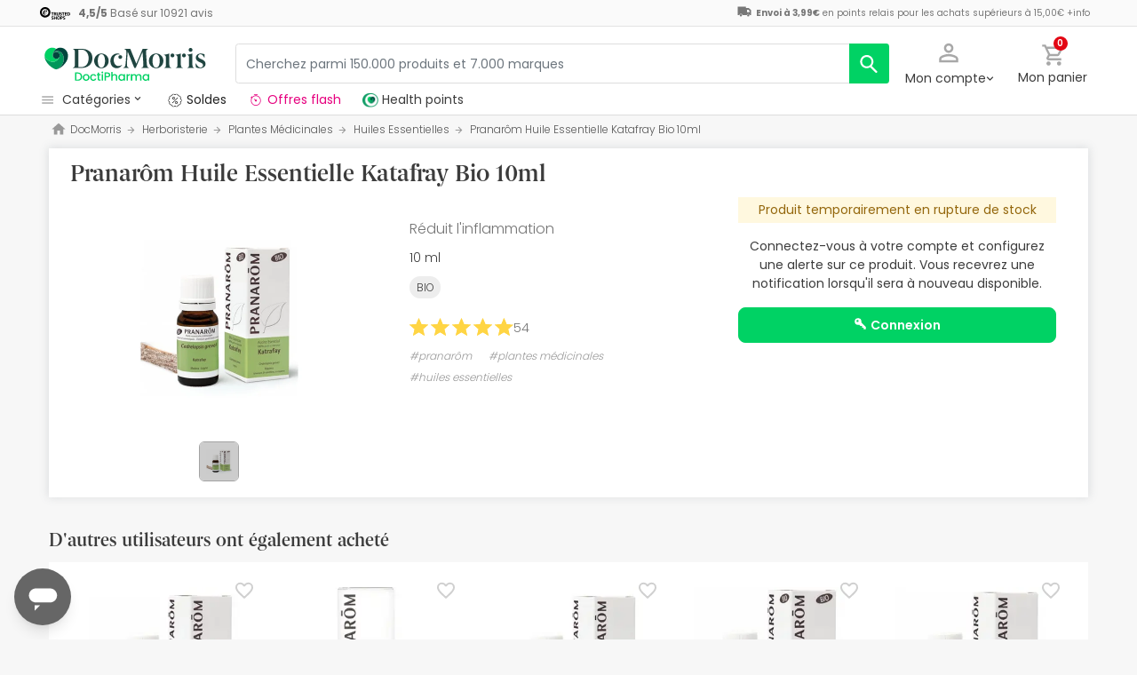

--- FILE ---
content_type: text/html; charset=UTF-8
request_url: https://www.docmorris.fr/fr/pranarom-huile-essentielle-katafray-bio-10ml/p-32255
body_size: 53984
content:
<!DOCTYPE html>
<html lang="fr">
<head>
    <script>
        if (window.location.protocol === 'https:' && !1) {
            var meta = document.createElement('meta');
            meta.httpEquiv = 'Content-Security-Policy';
            meta.content = 'upgrade-insecure-requests';
            document.head.appendChild(meta);
        }
    </script>
    <meta charset="UTF-8"/>
    <meta name="viewport" content="initial-scale=1.0, maximum-scale=1.0, minimum-scale=1.0, user-scalable=no, width=device-width">

    <title>Pranarôm Huile Essentielle Katafray Bio 10ml | DocMorris France</title>
        <script>
    window.dataLayer = window.dataLayer || [];
    dataLayer.push({
        'language': "fr",
        'locale': "fr_FR",
        'country': "FR",
        'pageType': "product_page",
        'universal': true
    });

      function getDisplayMediaQuery() {
          const MOBILE_BREAKPOINT = '(max-width: 767px)';
          const TABLET_BREAKPOINT = '(min-width: 768px) and (max-width: 991px)';

          if (window.matchMedia && window.matchMedia(MOBILE_BREAKPOINT).matches) {
              return 'mobile';
          }
          if (window.matchMedia && window.matchMedia(TABLET_BREAKPOINT).matches) {
              return 'tablet';
          }
          return 'desktop';
      }

    function getCookie(cookieName) {
        const startsWithCookieName = (cookie) => cookie.trim().startsWith(`${cookieName}=`);
        const extractCookies = (cookies) => decodeURIComponent(cookies).split(';');
        const getValue = (cookie) => cookie ? cookie.substring(cookie.indexOf('=') + 1) : '';

        return getValue(extractCookies(document.cookie).find(startsWithCookieName));
    }

    function getUserIdFromCookie() {
        let userId = 0;

        const nvUid = getCookie('nv_uid');
        const pfUid = getCookie('pf_uid');

        if (nvUid && nvUid != 0 && nvUid != 'null') {
            userId = nvUid;
        } else if (pfUid && pfUid != 0) {
            userId = pfUid;
        }

        return userId;
    }

    function getNavigationType() {
        const { userAgent } = window.navigator;

        if (userAgent.includes('DocMorrisApp_iOS')) {
            return 'iosAppview';
        }

        if (userAgent.includes('DocMorrisApp_Android')) {
            return 'androidAppview';
        }

        return 'webview';
    }

    function getMd5Email() {
        let md5Email = null;
        const pfEmail = getCookie('pf_email');

        if (pfEmail && pfEmail !== '' && pfEmail !== 0 && pfEmail !== '0') {
            md5Email = pfEmail;
        }

        return md5Email;
    }

    dataLayer.push({
        'userId': getUserIdFromCookie(),
        'md5Email': getMd5Email(),
        'device': getDisplayMediaQuery(),
        'navigationType': getNavigationType()
    });
</script>


    <script>
        function CMPReady() {
            function handleCookieStatus(s){
                const value = !s.checkShowLayer().showWelcome
                document.cookie = `CMPAlertBoxClosed=${value}; path=/; domain=${getCookieDomainFromUrl()}`;
            };

            window.__cmp(
                "addEventListener",
                [
                    "consent",
                    function cmpConsentEvent(e, s) {
                        window.OptanonWrapper();

                        handleCookieStatus(s);
                    },
                    false,
                ],
                null
            );

            window.__cmp(
                "addEventListener",
                [
                    "settings",
                    function (e, s) {
                        
                    },
                    false,
                ],
                null
            );

            window.__cmp(
                "addEventListener",
                [
                    "consentscreen",
                    () => {
                                            },
                    false,
                ],
                null
            );
        }
    </script>

        
<script 
        async
        src="https://cdn.consentmanager.net/delivery/js/semiautomatic.min.js"
        data-cmp-ab="1"
        data-cmp-cdid="2dec39f582048"
        data-cmp-host="a.delivery.consentmanager.net"
        data-cmp-cdn="cdn.consentmanager.net"
        data-cmp-codesrc="0"
        onload="CMPReady()">
</script>
            <!-- Google Tag Manager -->
        <script>(function(w,d,s,l,i){w[l]=w[l]||[];w[l].push({'gtm.start':
                    new Date().getTime(),event:'gtm.js'});var f=d.getElementsByTagName(s)[0],
                j=d.createElement(s),dl=l!='dataLayer'?'&l='+l:'';j.async=true;j.src=
                '//www.googletagmanager.com/gtm.js?id='+i+dl;f.parentNode.insertBefore(j,f);
            })(window,document,'script','dataLayer','GTM-RQ3X');</script>
        <!-- End Google Tag Manager -->
    
                <meta name="robots" content="index,follow">
                    <link rel="canonical" href="https://www.docmorris.fr/fr/pranarom-huile-essentielle-katafray-bio-10ml/p-32255">
                                                <link rel="alternate" href="https://www.promofarma.com/en/pranarim-organic-katrafay-essential-oil-10ml/p-32255" hreflang="x-default"/>
                            <link rel="alternate" href="https://www.promofarma.com/da/pranarom-aeterisk-olie-af-katrafay-bio-10ml/p-32255" hreflang="da"/>
                            <link rel="alternate" href="https://www.promofarma.com/de/pranarom-bio-katrafay-aetherisches-oel-10ml/p-32255" hreflang="de"/>
                            <link rel="alternate" href="https://www.promofarma.com/en/pranarim-organic-katrafay-essential-oil-10ml/p-32255" hreflang="en"/>
                            <link rel="alternate" href="https://www.promofarma.com/es/pranarom-aceite-esencial-de-katrafay-bio-10ml/p-32255" hreflang="es"/>
                            <link rel="alternate" href="https://www.docmorris.fr/fr/pranarom-huile-essentielle-katafray-bio-10ml/p-32255" hreflang="fr"/>
                            <link rel="alternate" href="https://www.promofarma.com/it/pranarim-olio-essenziale-di-katrafay-biologico-10ml/p-32255" hreflang="it"/>
                            <link rel="alternate" href="https://www.promofarma.com/nl/pranarom-etherische-olie-van-katrafay-bio-10ml/p-32255" hreflang="nl"/>
                            <link rel="alternate" href="https://www.promofarma.com/pl/olejek-eteryczny-pranarom-z-katrafay-bio-10ml/p-32255" hreflang="pl"/>
                            <link rel="alternate" href="https://www.docmorris.pt/pt/pranariem-oleo-essencial-de-katrafay-bio-10ml/p-32255" hreflang="pt"/>
                        
          <meta name="description" content="DoctiPharma devient DocMorris. Réduit l'inflammation. Trouvez les meilleures offres de produits parapharmaceutiques sur DocMorris. 50 clients ont déjà acheté Pranarôm Huile Essentielle Katafray Bio 10ml et l’ont reçu en 24-72h.">
      <meta name="apple-mobile-web-app-capable" content="yes"/>
    <meta name="apple-mobile-web-app-status-bar-style" content="black"/>
    <meta name="HandheldFriendly" content="True"/>
    <meta name="apple-touch-fullscreen" content="yes"/>

        <meta name="apple-itunes-app" content="app-id=1473123438">

            <link rel="shortcut icon" href="https://www.docmorris.fr/dist/images/favicon.ico?08f36cad" type="image/x-icon"/>
        <link rel="apple-touch-icon-precomposed" href="https://www.docmorris.fr/dist/images/touch-icon-iphone-114.png?08f36cad"/>
        <link rel="apple-touch-icon" sizes="57x57" href="https://www.docmorris.fr/dist/images/touch-icon-iphone-57.png?08f36cad"/>
        <link rel="apple-touch-icon" sizes="114x114" href="https://www.docmorris.fr/dist/images/touch-icon-iphone-114.png?08f36cad"/>
        <link rel="apple-touch-icon" sizes="72x72" href="https://www.docmorris.fr/dist/images/touch-icon-ipad-72.png?08f36cad"/>
        <link rel="apple-touch-icon" sizes="144x144" href="https://www.docmorris.fr/dist/images/touch-icon-ipad-144.png?08f36cad"/>
    
        
                        <link as="image" rel="preload" href="https://statics.docmorris.fr/static/promofarma/prod/product_images/mr/ENRH2_fr_FR_0.jpeg" >
            
            <link as="font" rel="preload" href="https://www.docmorris.fr/dist/font-sources/docmorris/DocMorris-Regular.woff2" type="font/woff2" crossorigin>
        <link as="font" rel="preload" href="https://www.docmorris.fr/dist/font-sources/poppins/Poppins-Light.woff2" type="font/woff2" crossorigin>
        <link as="font" rel="preload" href="https://www.docmorris.fr/dist/font-sources/poppins/Poppins-Regular.woff2" type="font/woff2" crossorigin>
        <link as="font" rel="preload" href="https://www.docmorris.fr/dist/font-sources/poppins/Poppins-SemiBold.woff2" type="font/woff2" crossorigin>
        <link as="font" rel="preload" href="https://www.docmorris.fr/dist/font-sources/poppins/Poppins-Bold.woff2" type="font/woff2" crossorigin>
    
            <link rel="preconnect" href="//css6.docmorris.fr">
<link rel="preconnect" href="//cdn.consentmanager.net" crossorigin>
<link rel="preconnect" href="//try.abtasty.com" crossorigin>
<link rel="preconnect" href="//ariane.abtasty.com" crossorigin>
<link rel="preconnect" href="//www.datadoghq-browser-agent.com" crossorigin>
<link rel="preconnect" href="//www.googletagmanager.com" crossorigin>

    
            <script>
        (function(h,o,u,n,d) {
            h=h[d]=h[d]||{q:[],onReady:function(c){h.q.push(c)}}
            d=o.createElement(u);d.async=1;d.src=n
            n=o.getElementsByTagName(u)[0];n.parentNode.insertBefore(d,n)
        })(window,document,'script','https://www.datadoghq-browser-agent.com/datadog-rum-v4.js','DD_RUM')
        DD_RUM.onReady(function() {
            DD_RUM.init({
                clientToken: 'puba19b2811a50682b96ed7c381c40225ed',
                applicationId: '41383be7-3275-4c3a-9c32-b2ec8cbe0b01',
                site: 'datadoghq.eu',
                service: 'www.docmorris.fr',
                sampleRate: 1,
                replaySampleRate: 0,
                trackInteractions: false,
            })
        })
    </script>
        <script>
    (function (i, s, o, g, r, a, m) {
        i[r] = i[r] || [], i["abtiming"] = 1 * new Date();
        a = s.createElement(o),
            m = s.getElementsByTagName(o)[0]; a.async = 1; a.src = g; m.parentNode.insertBefore(a, m)
    })(window, document, "script", "//try.abtasty.com/35ce393f695e526ff041d87ab6f989cf.js", "_abtasty");
</script>
        <link rel="stylesheet" href="https://www.docmorris.fr/dist/assets/1768834161487/productProfilePage.css"/>
</head>
<body id="product-profile"
      data-allow-otc="false"
      data-locale="fr"
      data-user_locale="fr"
      data-localization_slug="fr"
      data-country="FR"
      data-user_country="FR"
      data-currency="EUR"
      data-user_currency="EUR"
      data-shipping_available="1"
      data-checkout_locale="fr_FR"
      data-campaign = ""
      class="  dm-fr ">

    <!-- Google Tag Manager (noscript) -->
    <noscript><iframe src="//www.googletagmanager.com/ns.html?id=GTM-RQ3X"
                      height="0" width="0" style="display:none;visibility:hidden"></iframe></noscript>
    <!-- End Google Tag Manager (noscript) -->

        
    <div id="wrapper">
                  <div id="ToastWrapper"></div>
        
                    



<header id="header" class="navbar-nav navbar-default navbar-pf">
    <div class="sticky-header">
        <div class="topbar-header box-softwhite pf-color-darkgray text-center canvas-padding is-hiddenInSeachMobile">
            

<div class="row no-gutters content align-items-justify h-100">

            <div class="col text-left js-my-order-status-bar d-none">
            <a href="/fr/account/index" class="align-middle">
                <i class="pficon-product-send i-size-16"></i>
                <span class="fsize-10 mx-1">État de ma commande</span>
            </a>
        </div>
    
        <div class="col text-left js-verified-opinions-header " data-qa-ta="verifiedOpinionsHeader" >
                        <a href="/fr/opiniones" class="align-middle" data-qa-ta="linkVerifiedOpinionsHeader">
                        <img
                alt="Trusted Shops"
                src="https://www.docmorris.fr/dist/images/logos/trusted_shops_logo_header.png?08f36cad"
                srcset="https://www.docmorris.fr/dist/images/logos/trusted_shops_logo_header.png?08f36cad 1x, https://www.docmorris.fr/dist/images/logos/trusted_shops_logo_header@2x.png?08f36cad 2x"
                height="14"
        />

                    <span class="TextCaption Text--lowEmphasis ml-1">
                <span class="mr-1">
                    <strong><span itemprop="ratingValue" data-qa-ta="ratingValueHeader">4,5</span>/<span itemprop="bestRating" data-qa-ta="bestRatingHeader">5</span></strong>
                        Basé sur <span itemprop="reviewCount">10921</span> avis
                </span>
            </span>
            </a>
            </div>

      

                                       
            <div id="shipping-cost-header-bar" class="col-auto d-none d-lg-block px-2">
                <i class="pficon-van i-size-18"></i>

                    <span class="shipping-cost-text fsize-10">

                        <strong>Envoi à 3,99€</strong> en points relais pour les achats supérieurs à 15,00€
                        <span type="button" class="info-tooltip fsize-10" >
                            +info
                            <span class="info-tooltip-text" role="tooltip">Valable uniquement pour les pharmacies françaises.</span>
                        </span>
                    </span>
            </div>
            
     </div>
        </div>
        <div class="main-header container-fluid canvas-padding">
            <div class="row no-gutters align-items-center">
                                    <div class="col-auto d-lg-none pl-4 pl-lg-0 is-hiddenInSeachMobile">
                        <button type="button" class="app-menu-button btn btn-link navbar-toggler collapsed" data-qa-ta="menuWebMobile">
                            <span class="WrapperSvg WrapperSvg-size24 border rounded-top rounded-bottom WrapperSvg-colorNeutral300 p-1 WrapperSvg-colorDarkgray--large" data-icon="menu">
                              <svg width="24" height="24" viewBox="0 0 24 24" fill="none" xmlns="http://www.w3.org/2000/svg">
<g clip-path="url(#clip0_2470_2767)">
<path d="M3 18H21V16H3V18ZM3 13H21V11H3V13ZM3 6V8H21V6H3Z" fill="#A8A8A8"/>
</g>
<defs>
<clipPath id="clip0_2470_2767">
<rect width="24" height="24" rx="4" fill="white"/>
</clipPath>
</defs>
</svg>

                            </span>
                            <span class="WrapperSvg WrapperSvg-size24 border rounded-top rounded-bottom p-1 WrapperSvg-colorNeutral300 WrapperSvg-colorDarkgray--large" data-icon="closed" style="display: none">
                              <svg xmlns="http://www.w3.org/2000/svg" viewBox="0 0 24 24"><path d="M0 0h24v24H0z" fill="none"/><path d="M22 4l-2-2-8 8-8-8-2 2 8 8-8 8 2 2 8-8 8 8 2-2-8-8z"/></svg>
                            </span>
                        </button>
                    </div>
                                <div class="col col-lg-auto is-hiddenInSeachMobile">
                        <div class="brand-area">
    <a class="navbar-brand dm-dp-logo" href="/" title="DocMorris"></a>
</div>                </div>
                <div class="order-lg-last col-auto pr-4 pr-lg-0 is-hiddenInSeachMobile">
                    <div class="tools">
                        <div class="row no-gutters">
                            <div class="col-auto d-lg-none">
                                <button class="btn btn-link js-chatbotBtn" aria-haspopup="true" aria-label="Chat">
                                    <span class="WrapperSvg WrapperSvg-size28 WrapperSvg-colorNeutral300 WrapperSvg-colorDarkgray--large">
                                      <svg width="32" height="32" viewBox="0 0 32 32" fill="none" xmlns="http://www.w3.org/2000/svg">
<g clip-path="url(#clip0_2432_5117)">
<path d="M14.6666 23.9998H17.3333V21.3332H14.6666V23.9998ZM16 2.6665C8.63996 2.6665 2.66663 8.63984 2.66663 15.9998C2.66663 23.3598 8.63996 29.3332 16 29.3332C23.36 29.3332 29.3333 23.3598 29.3333 15.9998C29.3333 8.63984 23.36 2.6665 16 2.6665ZM16 26.6665C10.12 26.6665 5.33329 21.8798 5.33329 15.9998C5.33329 10.1198 10.12 5.33317 16 5.33317C21.88 5.33317 26.6666 10.1198 26.6666 15.9998C26.6666 21.8798 21.88 26.6665 16 26.6665ZM16 7.99984C13.0533 7.99984 10.6666 10.3865 10.6666 13.3332H13.3333C13.3333 11.8665 14.5333 10.6665 16 10.6665C17.4666 10.6665 18.6666 11.8665 18.6666 13.3332C18.6666 15.9998 14.6666 15.6665 14.6666 19.9998H17.3333C17.3333 16.9998 21.3333 16.6665 21.3333 13.3332C21.3333 10.3865 18.9466 7.99984 16 7.99984Z"/>
</g>
<defs>
<clipPath id="clip0_2432_5117">
<rect width="32" height="32" fill="white"/>
</clipPath>
</defs>
</svg>

                                    </span>
                                </button>
                            </div>
                            <div class="col-auto">
                                <div class="flex-row align-items-center justify-content-end session-loggedout">
    <div class="dropdown mx-md-1">
        <button id="dropdown-loggedout" class="btn btn-link dropdown-toggle dropdown-toggle-icon" role="button"
                data-toggle="dropdown" aria-haspopup="true" aria-expanded="false" aria-label="user account" data-qa-ta="loggedOut">
            <span class="WrapperSvg WrapperSvg-colorNeutral300" data-icon="user-outline">
                 <svg fill="none" height="27" viewBox="0 0 22 22" width="22" xmlns="http://www.w3.org/2000/svg"><path d="m11 2.86671c1.5467 0 2.8 1.25333 2.8 2.8 0 1.54666-1.2533 2.8-2.8 2.8-1.54666 0-2.79999-1.25334-2.79999-2.8 0-1.54667 1.25333-2.8 2.79999-2.8zm0 11.99999c3.96 0 8.1333 1.9467 8.1333 2.8v1.4667h-16.26662v-1.4667c0-.8533 4.17333-2.8 8.13332-2.8zm0-14.533326c-2.94666 0-5.33332 2.386666-5.33332 5.333336 0 2.94666 2.38666 5.33329 5.33332 5.33329 2.9467 0 5.3333-2.38663 5.3333-5.33329 0-2.94667-2.3866-5.333336-5.3333-5.333336zm0 12.000026c-3.55999 0-10.666656 1.7866-10.666656 5.3333v4h21.333356v-4c0-3.5467-7.1067-5.3333-10.6667-5.3333z"/></svg>
            </span>
            <span class="TextContent--small text d-none d-lg-block">Mon compte</span>
        </button>
        <div class="dropdown-menu dropdown-menu-right p-4 text-center" aria-labelledby="dropdown-loggedout">
            <i class="dropdown-closer pficon-close i-size-15 js-dropdown-closer d-none" data-qa-ta="closerLoggedOutDropdown"></i>

            <div class="my-2">
                <div class="mt-2 mb-5">
                    <p><strong>Accédez à une meilleure expérience</strong></p>
                    <a href="https://www.docmorris.fr/fr/login" class="Button Button--primary Button--small Button--fullwidth text-nowrap font-weight-bold js-loginBtn" data-qa-ta="topbarLoginAccess">
                        Connexion
                    </a>
                </div>
                <hr>
                <div class="mt-4 mb-1">
                    <p><strong>Est-ce votre premier achat ?</strong></p>
                    <a href="https://www.docmorris.fr/fr/login" class="Button Button--secondary Button--small Button--fullwidth js-signupBtn" data-qa-ta="topbarSignupAccess">
                                                <span>Créez un compte avec 5€ en cadeau</span>
                    </a>
                </div>
            </div>
        </div>
    </div>
</div>
<div class="flex-row align-items-center justify-content-end session-loggedin" style="display:none!important">
    <div class="dropdown mx-md-1">
        <button href="#" id="dropdown-account" class="btn btn-link dropdown-toggle dropdown-toggle-icon" role="button"
            data-toggle="dropdown" aria-haspopup="true" data-qa-ta="loggedOut" aria-expanded="false" aria-label="user account">
            <span class="WrapperSvg WrapperSvg-colorNeutral300" data-icon="user-outline">
                 <svg fill="none" height="27" viewBox="0 0 22 22" width="22" xmlns="http://www.w3.org/2000/svg"><path d="m11 2.86671c1.5467 0 2.8 1.25333 2.8 2.8 0 1.54666-1.2533 2.8-2.8 2.8-1.54666 0-2.79999-1.25334-2.79999-2.8 0-1.54667 1.25333-2.8 2.79999-2.8zm0 11.99999c3.96 0 8.1333 1.9467 8.1333 2.8v1.4667h-16.26662v-1.4667c0-.8533 4.17333-2.8 8.13332-2.8zm0-14.533326c-2.94666 0-5.33332 2.386666-5.33332 5.333336 0 2.94666 2.38666 5.33329 5.33332 5.33329 2.9467 0 5.3333-2.38663 5.3333-5.33329 0-2.94667-2.3866-5.333336-5.3333-5.333336zm0 12.000026c-3.55999 0-10.666656 1.7866-10.666656 5.3333v4h21.333356v-4c0-3.5467-7.1067-5.3333-10.6667-5.3333z"/></svg>
            </span>
            <span class="text d-none d-lg-block">
            <span id="user-name" class="TextContent--small text-user-name text-truncate" data-qa-ta="nvName"></span>
        </span>
        </button>
        <div id="account-menu" class="dropdown-menu dropdown-menu-right"
            aria-labelledby="dropdown-account">

            <div class="Tiers-level-indicator">
                <div class="TiersEmpty">
    <div class="TiersEmpty-header"></div>
    <div class="TiersEmpty-progressbar">
        <div class="TiersEmpty-progressbar-small"></div>
        <div class="TiersEmpty-progressbar-medium"></div>
        <div class="TiersEmpty-progressbar-small"></div>
    </div>
</div>                <div class="TiersAndPointsSummary d-none">
                    <a class="SummaryBox" href="https://www.docmorris.fr/fr/user/wallet" data-qa-ta="myHealthPoints">
                        <div class="SummaryBox-inner">
                            <img src="/dist/images/svg/health-points-icon.svg" height="24" width="24" class="SummaryBox-logo">
                            <div class="Text--highEmphasis AmountPoints" id="user-points-html">
                                <svg version="1.1" id="L4" xmlns="http://www.w3.org/2000/svg" xmlns:xlink="http://www.w3.org/1999/xlink" viewBox="0 0 52 12" enable-background="new 0 0 0 0" xml:space="preserve">
  <circle fill="currentColor" stroke="none" cx="6" cy="6" r="6">
    <animate
      attributeName="opacity"
      dur="1s"
      values="0;1;0"
      repeatCount="indefinite"
      begin="0.1"/>    
  </circle>
  <circle fill="currentColor" stroke="none" cx="26" cy="6" r="6">
    <animate
      attributeName="opacity"
      dur="1s"
      values="0;1;0"
      repeatCount="indefinite" 
      begin="0.2"/>       
  </circle>
  <circle fill="currentColor" stroke="none" cx="46" cy="6" r="6">
    <animate
      attributeName="opacity"
      dur="1s"
      values="0;1;0"
      repeatCount="indefinite" 
      begin="0.3"/>     
  </circle>
</svg>
                            </div>
                            Health points
                        </div>
                        <dd class="MonetaryValue TextContent--medium Text--highEmphasis" id="user-amount-html">
                            <svg version="1.1" id="L4" xmlns="http://www.w3.org/2000/svg" xmlns:xlink="http://www.w3.org/1999/xlink" viewBox="0 0 52 12" enable-background="new 0 0 0 0" xml:space="preserve">
  <circle fill="currentColor" stroke="none" cx="6" cy="6" r="6">
    <animate
      attributeName="opacity"
      dur="1s"
      values="0;1;0"
      repeatCount="indefinite"
      begin="0.1"/>    
  </circle>
  <circle fill="currentColor" stroke="none" cx="26" cy="6" r="6">
    <animate
      attributeName="opacity"
      dur="1s"
      values="0;1;0"
      repeatCount="indefinite" 
      begin="0.2"/>       
  </circle>
  <circle fill="currentColor" stroke="none" cx="46" cy="6" r="6">
    <animate
      attributeName="opacity"
      dur="1s"
      values="0;1;0"
      repeatCount="indefinite" 
      begin="0.3"/>     
  </circle>
</svg>
                        </dd>
                    </a>
                    <div className="d-flex justify-content-evenly align-items-center flex-row">
                        <div class="Progressbar-tiers d-flex flex-row justify-content-between">
  <div class="d-flex Progressbar-tiers-currentLevel">Niveau<span class="Progressbar-tiers-currentLevel-number"></span></div>
  
  <div class="Progressbar-tiers-background"> 
    <div class="Progressbar-tiers-progress"></div>
    <div class="Progressbar-tiers-circle-container">
        <div class="Progressbar-tiers-circle"></div>
        <div class="Progressbar-tiers-circle"></div>
        <div class="Progressbar-tiers-circle"></div>
        <div class="Progressbar-tiers-circle"></div>
        <div class="Progressbar-tiers-circle"></div>
    </div>
  </div>
 
  <div class="d-flex flex-row Progressbar-tiers-nextLevel">
    <i class="pficon-padlock i-size-15"></i>
    Niveau<span class="Progressbar-tiers-nextLevel-number"></span>
  </div>
</div>                    </div>
                </div>

            </div>
            <a class="dropdown-item" href="https://www.docmorris.fr/fr/account/index"
            data-qa-ta="topbarDropdownIndex">Mes achats</a>
            <a class="dropdown-item" href="https://www.docmorris.fr/fr/account/purchased-products"
               data-qa-ta="topbarDropdownPurchaseAgain">Acheter à nouveau</a>
                        <a class="dropdown-item" href="https://www.docmorris.fr/fr/account/favorites"
            data-qa-ta="topbarDropdownFavorites">Favoris</a>
                        <a class="dropdown-item" href="https://www.docmorris.fr/fr/account/profile"
            data-qa-ta="topbarDropdownProfile">Données personnelles</a>
            <a class="dropdown-item" href="https://www.docmorris.fr/fr/account/emails"
            data-qa-ta="topbarDropdownEmails">Préférences newsletter</a>
            <a class="dropdown-item" href="https://www.docmorris.fr/fr/addresses"
            data-qa-ta="topbarDropdownAddresses">Adresses de livraison</a>
            <a class="dropdown-item" href="https://www.docmorris.fr/fr/account/cards"
            data-qa-ta="topbarDropdownCards">Modes de paiement</a>
            <a class="dropdown-item" href="https://www.docmorris.fr/fr/account/rewards"
            data-qa-ta="topbarDropdownReward">Codes promotionnels</a>
                        <a class="dropdown-item" href="https://www.docmorris.fr/fr/user/wallet"
                data-qa-ta="topbarDropdownWallet"> Health points</a>
                        <a class="dropdown-item item-logout py-2 border-top" href="https://www.docmorris.fr/fr/logout"
                data-qa-ta="topbarDropdownLogout">
                <i class="pficon-power mr-1"></i> Déconnexion
            </a>
        </div>
    </div>
</div>
                            </div>
                            <div class="col-auto">
                                <button
                                  id="user-cart"
                                  class="btn btn-link"
                                  role="button"
                                  data-qa-ta="topbarCartComprar"
                                >
                                    <div class="iconbadge-box" data-qa-ta="cartOpenButton">
                                        <span class="WrapperSvg WrapperSvg-size24 WrapperSvg-colorNeutral300" aria-hidden="true" data-icon="cart">
                                          <svg width="27" height="28" viewBox="0 0 27 28" fill="none" xmlns="http://www.w3.org/2000/svg">
<path d="M19.7333 15.3333C20.7333 15.3333 21.6133 14.7866 22.0667 13.96L26.84 5.30663C27.3333 4.42663 26.6933 3.33329 25.68 3.33329H5.94668L4.69334 0.666626H0.333344V3.33329H3.00001L7.80001 13.4533L6.00001 16.7066C5.02668 18.4933 6.30668 20.6666 8.33334 20.6666H24.3333V18H8.33334L9.80001 15.3333H19.7333ZM7.21334 5.99996H23.4133L19.7333 12.6666H10.3733L7.21334 5.99996ZM8.33334 22C6.86668 22 5.68001 23.2 5.68001 24.6666C5.68001 26.1333 6.86668 27.3333 8.33334 27.3333C9.80001 27.3333 11 26.1333 11 24.6666C11 23.2 9.80001 22 8.33334 22ZM21.6667 22C20.2 22 19.0133 23.2 19.0133 24.6666C19.0133 26.1333 20.2 27.3333 21.6667 27.3333C23.1333 27.3333 24.3333 26.1333 24.3333 24.6666C24.3333 23.2 23.1333 22 21.6667 22Z"/>
</svg>

                                        </span>  
                                        <span id="cart-item-counter" class="badge badge-pill badge-danger"></span>
                                    </div>
                                    <span class="TextContent--small d-none d-lg-block">Mon panier</span>
                                </button>
                            </div>
                        </div>
                    </div>
                </div>
                <div class="col-lg">
                    <form id="search-bar" autocomplete="off" action="/fr/search">
    <div class="row no-gutters align-items-center RowSearchBar">
        <div class="col-auto is-visibleInSearchMobile">
            <button class="CloseSearchMode btn btn-link ml-1 js-closeSearchMode" type="button">
                <span class="WrapperSvg WrapperSvg-size24 WrapperSvg-colorNeutral300" aria-hidden="true" data-icon="cart">
                    <svg xmlns="http://www.w3.org/2000/svg" viewBox="0 0 24 24"><path d="M0,0H24V24H0Z" fill="none"/><path d="M12,22l1.76-1.76-7-7H22v-2.5H6.79l7-7L12,2,2,12Z"/></svg>

                </span> 
            </button>
        </div>
        <div id="search-bar-input-group" class="col searchbar input-group px-4 px-lg-0">
                                        
            <input id="search-bar-input" type="text" class="TextContent--small Text--lowEmphasis form-control text-truncate border" placeholder="Cherchez parmi 150.000 produits et 7.000 marques"
                    value="" name="q" data-qa-ta="topbarSearchInputText"
                    maxlength="75">
                        
            <div class="input-group-append WrapperSearchButtons">
                <button class="TextButton px-3 py-2 ClearSearchText js-clearSearch" type="button" data-qa-ta="clearSearch" style="display:none;" aria-hidden="true">
                    <span class="WrapperSvg WrapperSvg-size10 WrapperSvg-colorNeutral300" data-icon="close">
                        <svg xmlns="http://www.w3.org/2000/svg" viewBox="0 0 24 24"><path d="M0 0h24v24H0z" fill="none"/><path d="M22 4l-2-2-8 8-8-8-2 2 8 8-8 8 2 2 8-8 8 8 2-2-8-8z"/></svg>
                    </span>
                </button>
                <button id="search-button" name="search_button" type="submit" class="btn btn-light py-0" data-qa-ta="topbarSearchButton" aria-label="search">
                    <span class="js-search-icon-cta">
                        <span class="WrapperSvg WrapperSvg-size24 WrapperSvg-colorWhite" data-icon="search">
                        <svg xmlns="http://www.w3.org/2000/svg" viewBox="0 0 24 24"><path d="M0 0h24v24H0z" fill="none"/><path d="M21.24 20.07l-5.81-5.81a7.45 7.45 0 10-1.73 1.47l5.94 5.94a1.13 1.13 0 001.6-1.6zM4.52 9.41a5.32 5.32 0 115.32 5.32 5.32 5.32 0 01-5.32-5.32z"/></svg>
                        </span>
                    </span>
                </button>
            </div>
        </div>
    </div>
    
    <div id="top-trends-vue"></div>
</form>
                </div>
            </div>
        </div>
        <div class="d-flex align-items-baseline">
                            <div id="hover-menu-area" class="d-block d-lg-inline-block canvas-padding pr-xl-6" data-qa-ta="hoverMenuArea">
                    <div class="menu-toggler d-none d-lg-block" name="menu-desktop-toggler">
                        <span class="WrapperSvg WrapperSvg-size17 mr-1">
                        <svg width="24" height="24" viewBox="0 0 24 24" fill="none" xmlns="http://www.w3.org/2000/svg">
<g clip-path="url(#clip0_2470_2767)">
<path d="M3 18H21V16H3V18ZM3 13H21V11H3V13ZM3 6V8H21V6H3Z" fill="#A8A8A8"/>
</g>
<defs>
<clipPath id="clip0_2470_2767">
<rect width="24" height="24" rx="4" fill="white"/>
</clipPath>
</defs>
</svg>

                        </span>
                        <span class="TextContent--small text text-capitalize-first">catégories<i class="pficon-keyboard-arrow-down ml-1"></i></span>
                    </div>
                    
<div id="menu" class="navbar-collapse collapse align-items-stretch" data-qa-ta="dropDownMenu">
                    
    <ul id="categories-accordion" class="list-unstyled pf-accordion-multilink">
                    <li class="menu-item"> 
                <a class="menu-item-link menu-item-link-neutral_500 txtbox text-truncate text-decoration-none Menu_Soldes " href="https://www.docmorris.fr/fr/l/soldes" data-qa-ta="firstSectionMenu">
                                    <img class="image image-color" src="https://statics.promofarma.com/static/promofarma/prod/cms/images/1qfj8buv5vd.png" alt="Soldes" />
                                    <span class="menu-item-text  
                    menu-item-text_neutral_500
                    font-weight-normal">Soldes</span>
                </a>
            </li>
                    <li class="menu-item"> 
                <a class="menu-item-link menu-item-link-interferer_magenta txtbox text-truncate text-decoration-none Menu_Promos_FR " href="https://www.docmorris.fr/fr/l/promotions-en-cours" data-qa-ta="firstSectionMenu">
                                    <img class="image image-color" src="https://statics.promofarma.com/static/promofarma/prod/cms/images/0jxznxonwrz.svg" alt="Offres flash" />
                                    <span class="menu-item-text  
                    menu-item-text_interferer_magenta
                    font-weight-normal">Offres flash</span>
                </a>
            </li>
                    <li class="menu-item"> 
                <a class="menu-item-link  txtbox text-truncate text-decoration-none MenuHam_KBeautyFR " href="https://www.docmorris.fr/fr/k-beauty/l-2009606" data-qa-ta="firstSectionMenu">
                                    <img class="image image-color" src="https://statics.promofarma.com/static/promofarma/prod/cms/images/ro2clhfat9.png" alt="Cosmétique coréenne" />
                                    <span class="menu-item-text  
                    
                    font-weight-normal">Cosmétique coréenne</span>
                </a>
            </li>
        
                                                                                                                
                <li class="menu-item accordion-group ">
                                        <div id="heading-collapse-0" class="accordion-heading">
                        <a class="menu-item-link txtbox text-truncate " 
                            href="https://www.docmorris.fr/fr/beaute-et-cosmetique/c-1"
                            data-qa-ta="categoryLink" 
                            data-text="Beaut&#x00E9;&#x20;et&#x20;cosm&#x00E9;tique"
                                                        >
                                                        <i class="pficon-beauty"></i>
                            <span class="item-name">Beauté et cosmétique</span>
                        </a>
                                                    <a class="accordion-toggle toggleicon collapsed d-lg-none" data-toggle="collapse" data-target="#menu-body-collapse-0" aria-expanded="true"
                               aria-controls="menu-body-collapse-0" data-qa-ta="displaySubcategories" data-text="Beaut&#x00E9;&#x20;et&#x20;cosm&#x00E9;tique">
                                <span class="pf-color-green"></span>
                            </a>
                                            </div>
                                            <div id="menu-body-collapse-0" class="accordion-body collapse d-lg-none" aria-labelledby="heading-collapse-0" data-parent="#categories-accordion">
                            <div class="delimited-container">
                                <div class="row no-gutters">

                                                                                                                <div class="sbm-subcategories w-100">
                                            <ul class="list-unstyled">
                                                <li class="category-item level-0 text-left">
                                                    <a href="https://www.docmorris.fr/fr/beaute-et-cosmetique/c-1" rel="nofollow">Tout beauté et cosmétique</a>
                                                </li>
                                                                                                    <li class="category-item text-left">
                                                        <a href="https://www.docmorris.fr/fr/corps/c-293" data-qa-ta="subCategory">Corps</a>
                                                    </li>
                                                                                                    <li class="category-item text-left">
                                                        <a href="https://www.docmorris.fr/fr/cou-et-decollete/c-291" data-qa-ta="subCategory">Cou et décolleté</a>
                                                    </li>
                                                                                                    <li class="category-item text-left">
                                                        <a href="https://www.docmorris.fr/fr/levres/c-286" data-qa-ta="subCategory">Lèvres</a>
                                                    </li>
                                                                                                    <li class="category-item text-left">
                                                        <a href="https://www.docmorris.fr/fr/pour-hommes/c-303" data-qa-ta="subCategory">Pour hommes</a>
                                                    </li>
                                                                                                    <li class="category-item text-left">
                                                        <a href="https://www.docmorris.fr/fr/protection-solaire/c-1542" data-qa-ta="subCategory">Protection solaire</a>
                                                    </li>
                                                                                                    <li class="category-item text-left">
                                                        <a href="https://www.docmorris.fr/fr/visage/c-225" data-qa-ta="subCategory">Visage</a>
                                                    </li>
                                                                                                    <li class="category-item text-left">
                                                        <a href="https://www.docmorris.fr/fr/yeux/c-283" data-qa-ta="subCategory">Yeux</a>
                                                    </li>
                                                                                            </ul>
                                        </div>
                                                                    </div>
                            </div>
                        </div>
                                    </li>
                                                                                                                            
                <li class="menu-item accordion-group ">
                                        <div id="heading-collapse-1" class="accordion-heading">
                        <a class="menu-item-link txtbox text-truncate " 
                            href="https://www.docmorris.fr/fr/sante/c-2"
                            data-qa-ta="categoryLink" 
                            data-text="Sant&#x00E9;"
                                                        >
                                                        <i class="pficon-health"></i>
                            <span class="item-name">Santé</span>
                        </a>
                                                    <a class="accordion-toggle toggleicon collapsed d-lg-none" data-toggle="collapse" data-target="#menu-body-collapse-1" aria-expanded="true"
                               aria-controls="menu-body-collapse-1" data-qa-ta="displaySubcategories" data-text="Sant&#x00E9;">
                                <span class="pf-color-green"></span>
                            </a>
                                            </div>
                                            <div id="menu-body-collapse-1" class="accordion-body collapse d-lg-none" aria-labelledby="heading-collapse-1" data-parent="#categories-accordion">
                            <div class="delimited-container">
                                <div class="row no-gutters">

                                                                                                                <div class="sbm-subcategories w-100">
                                            <ul class="list-unstyled">
                                                <li class="category-item level-0 text-left">
                                                    <a href="https://www.docmorris.fr/fr/sante/c-2" rel="nofollow">Tout santé</a>
                                                </li>
                                                                                                    <li class="category-item text-left">
                                                        <a href="https://www.docmorris.fr/fr/appareils-de-mesure/c-537" data-qa-ta="subCategory">Appareils de mesure</a>
                                                    </li>
                                                                                                    <li class="category-item text-left">
                                                        <a href="https://www.docmorris.fr/fr/aromatherapie/c-669" data-qa-ta="subCategory">Aromathérapie</a>
                                                    </li>
                                                                                                    <li class="category-item text-left">
                                                        <a href="https://www.docmorris.fr/fr/infusions/c-677" data-qa-ta="subCategory">Infusions</a>
                                                    </li>
                                                                                                    <li class="category-item text-left">
                                                        <a href="https://www.docmorris.fr/fr/produits-pour-les-patients-en-oncologie/c-1590" data-qa-ta="subCategory">Produits pour les patients en oncologie</a>
                                                    </li>
                                                                                                    <li class="category-item text-left">
                                                        <a href="https://www.docmorris.fr/fr/sante-des-femmes/c-508" data-qa-ta="subCategory">Santé des femmes</a>
                                                    </li>
                                                                                                    <li class="category-item text-left">
                                                        <a href="https://www.docmorris.fr/fr/services/c-1437" data-qa-ta="subCategory">Services</a>
                                                    </li>
                                                                                                    <li class="category-item text-left">
                                                        <a href="https://www.docmorris.fr/fr/sexualite/c-511" data-qa-ta="subCategory">Sexualité</a>
                                                    </li>
                                                                                                    <li class="category-item text-left">
                                                        <a href="https://www.docmorris.fr/fr/soin-de-la-peau/c-472" data-qa-ta="subCategory">Soin de la peau</a>
                                                    </li>
                                                                                                    <li class="category-item text-left">
                                                        <a href="https://www.docmorris.fr/fr/soin-des-muscles/c-476" data-qa-ta="subCategory">Soin des muscles</a>
                                                    </li>
                                                                                                    <li class="category-item text-left">
                                                        <a href="https://www.docmorris.fr/fr/soin-des-oreilles/c-497" data-qa-ta="subCategory">Soin des oreilles</a>
                                                    </li>
                                                                                                    <li class="category-item text-left">
                                                        <a href="https://www.docmorris.fr/fr/soin-des-os/c-479" data-qa-ta="subCategory">Soin des os</a>
                                                    </li>
                                                                                                    <li class="category-item text-left">
                                                        <a href="https://www.docmorris.fr/fr/sports/c-1563" data-qa-ta="subCategory">Sports</a>
                                                    </li>
                                                                                                    <li class="category-item text-left">
                                                        <a href="https://www.docmorris.fr/fr/systeme-circulatoire/c-456" data-qa-ta="subCategory">Système circulatoire</a>
                                                    </li>
                                                                                                    <li class="category-item text-left">
                                                        <a href="https://www.docmorris.fr/fr/systeme-digestif/c-450" data-qa-ta="subCategory">Système digestif</a>
                                                    </li>
                                                                                                    <li class="category-item text-left">
                                                        <a href="https://www.docmorris.fr/fr/systeme-respiratoire/c-463" data-qa-ta="subCategory">Système respiratoire</a>
                                                    </li>
                                                                                                    <li class="category-item text-left">
                                                        <a href="https://www.docmorris.fr/fr/systeme-urinaire/c-481" data-qa-ta="subCategory">Système urinaire</a>
                                                    </li>
                                                                                                    <li class="category-item text-left">
                                                        <a href="https://www.docmorris.fr/fr/tests-et-analyses/c-541" data-qa-ta="subCategory">Tests et analyses</a>
                                                    </li>
                                                                                                    <li class="category-item text-left">
                                                        <a href="https://www.docmorris.fr/fr/trouble-de-l-humeur/c-674" data-qa-ta="subCategory">Trouble de l’humeur</a>
                                                    </li>
                                                                                                    <li class="category-item text-left">
                                                        <a href="https://www.docmorris.fr/fr/trousse-de-premiers-secours/c-522" data-qa-ta="subCategory">Trousse de premiers secours</a>
                                                    </li>
                                                                                                    <li class="category-item text-left">
                                                        <a href="https://www.docmorris.fr/fr/vitamines/c-500" data-qa-ta="subCategory">Vitamines</a>
                                                    </li>
                                                                                            </ul>
                                        </div>
                                                                    </div>
                            </div>
                        </div>
                                    </li>
                                                                                                                            
                <li class="menu-item accordion-group ">
                                        <div id="heading-collapse-2" class="accordion-heading">
                        <a class="menu-item-link txtbox text-truncate " 
                            href="https://www.docmorris.fr/fr/hygiene/c-3"
                            data-qa-ta="categoryLink" 
                            data-text="Hygi&#x00E8;ne"
                                                        >
                                                        <i class="pficon-hygiene"></i>
                            <span class="item-name">Hygiène</span>
                        </a>
                                                    <a class="accordion-toggle toggleicon collapsed d-lg-none" data-toggle="collapse" data-target="#menu-body-collapse-2" aria-expanded="true"
                               aria-controls="menu-body-collapse-2" data-qa-ta="displaySubcategories" data-text="Hygi&#x00E8;ne">
                                <span class="pf-color-green"></span>
                            </a>
                                            </div>
                                            <div id="menu-body-collapse-2" class="accordion-body collapse d-lg-none" aria-labelledby="heading-collapse-2" data-parent="#categories-accordion">
                            <div class="delimited-container">
                                <div class="row no-gutters">

                                                                                                                <div class="sbm-subcategories w-100">
                                            <ul class="list-unstyled">
                                                <li class="category-item level-0 text-left">
                                                    <a href="https://www.docmorris.fr/fr/hygiene/c-3" rel="nofollow">Tout hygiène</a>
                                                </li>
                                                                                                    <li class="category-item text-left">
                                                        <a href="https://www.docmorris.fr/fr/cheveux/c-345" data-qa-ta="subCategory">Cheveux</a>
                                                    </li>
                                                                                                    <li class="category-item text-left">
                                                        <a href="https://www.docmorris.fr/fr/hygiene-intime/c-439" data-qa-ta="subCategory">Hygiène intime</a>
                                                    </li>
                                                                                                    <li class="category-item text-left">
                                                        <a href="https://www.docmorris.fr/fr/mains-et-ongles/c-420" data-qa-ta="subCategory">Mains et ongles</a>
                                                    </li>
                                                                                                    <li class="category-item text-left">
                                                        <a href="https://www.docmorris.fr/fr/soin-des-pieds/c-428" data-qa-ta="subCategory">Soin des pieds</a>
                                                    </li>
                                                                                                    <li class="category-item text-left">
                                                        <a href="https://www.docmorris.fr/fr/soins-buccaux/c-383" data-qa-ta="subCategory">Soins buccaux</a>
                                                    </li>
                                                                                                    <li class="category-item text-left">
                                                        <a href="https://www.docmorris.fr/fr/soins-pour-le-corps/c-321" data-qa-ta="subCategory">Soins pour le corps</a>
                                                    </li>
                                                                                            </ul>
                                        </div>
                                                                    </div>
                            </div>
                        </div>
                                    </li>
                                                                                                                            
                <li class="menu-item accordion-group ">
                                        <div id="heading-collapse-3" class="accordion-heading">
                        <a class="menu-item-link txtbox text-truncate " 
                            href="https://www.docmorris.fr/fr/dietetique/c-4"
                            data-qa-ta="categoryLink" 
                            data-text="Di&#x00E9;t&#x00E9;tique"
                                                        >
                                                        <i class="pficon-dietetics"></i>
                            <span class="item-name">Diététique</span>
                        </a>
                                                    <a class="accordion-toggle toggleicon collapsed d-lg-none" data-toggle="collapse" data-target="#menu-body-collapse-3" aria-expanded="true"
                               aria-controls="menu-body-collapse-3" data-qa-ta="displaySubcategories" data-text="Di&#x00E9;t&#x00E9;tique">
                                <span class="pf-color-green"></span>
                            </a>
                                            </div>
                                            <div id="menu-body-collapse-3" class="accordion-body collapse d-lg-none" aria-labelledby="heading-collapse-3" data-parent="#categories-accordion">
                            <div class="delimited-container">
                                <div class="row no-gutters">

                                                                                                                <div class="sbm-subcategories w-100">
                                            <ul class="list-unstyled">
                                                <li class="category-item level-0 text-left">
                                                    <a href="https://www.docmorris.fr/fr/dietetique/c-4" rel="nofollow">Tout diététique</a>
                                                </li>
                                                                                                    <li class="category-item text-left">
                                                        <a href="https://www.docmorris.fr/fr/complements-beaute/c-559" data-qa-ta="subCategory">Compléments beauté</a>
                                                    </li>
                                                                                                    <li class="category-item text-left">
                                                        <a href="https://www.docmorris.fr/fr/nutrition/c-545" data-qa-ta="subCategory">Nutrition</a>
                                                    </li>
                                                                                                    <li class="category-item text-left">
                                                        <a href="https://www.docmorris.fr/fr/produits-minceur/c-550" data-qa-ta="subCategory">Produits minceur</a>
                                                    </li>
                                                                                            </ul>
                                        </div>
                                                                    </div>
                            </div>
                        </div>
                                    </li>
                                                                                                                            
                <li class="menu-item accordion-group ">
                                        <div id="heading-collapse-4" class="accordion-heading">
                        <a class="menu-item-link txtbox text-truncate " 
                            href="https://www.docmorris.fr/fr/bebes-et-maternite/c-5"
                            data-qa-ta="categoryLink" 
                            data-text="B&#x00E9;b&#x00E9;s&#x20;et&#x20;maternit&#x00E9;"
                                                        >
                                                        <i class="pficon-babies"></i>
                            <span class="item-name">Bébés et maternité</span>
                        </a>
                                                    <a class="accordion-toggle toggleicon collapsed d-lg-none" data-toggle="collapse" data-target="#menu-body-collapse-4" aria-expanded="true"
                               aria-controls="menu-body-collapse-4" data-qa-ta="displaySubcategories" data-text="B&#x00E9;b&#x00E9;s&#x20;et&#x20;maternit&#x00E9;">
                                <span class="pf-color-green"></span>
                            </a>
                                            </div>
                                            <div id="menu-body-collapse-4" class="accordion-body collapse d-lg-none" aria-labelledby="heading-collapse-4" data-parent="#categories-accordion">
                            <div class="delimited-container">
                                <div class="row no-gutters">

                                                                                                                <div class="sbm-subcategories w-100">
                                            <ul class="list-unstyled">
                                                <li class="category-item level-0 text-left">
                                                    <a href="https://www.docmorris.fr/fr/bebes-et-maternite/c-5" rel="nofollow">Tout bébés et maternité</a>
                                                </li>
                                                                                                    <li class="category-item text-left">
                                                        <a href="https://www.docmorris.fr/fr/accessoires-pour-le-nourrisson/c-600" data-qa-ta="subCategory">Accessoires pour le nourrisson</a>
                                                    </li>
                                                                                                    <li class="category-item text-left">
                                                        <a href="https://www.docmorris.fr/fr/aliments-pour-nourrissons/c-608" data-qa-ta="subCategory">Aliments pour nourrissons</a>
                                                    </li>
                                                                                                    <li class="category-item text-left">
                                                        <a href="https://www.docmorris.fr/fr/appareils-electroniques/c-635" data-qa-ta="subCategory">Appareils électroniques</a>
                                                    </li>
                                                                                                    <li class="category-item text-left">
                                                        <a href="https://www.docmorris.fr/fr/enfants/c-640" data-qa-ta="subCategory">Enfants</a>
                                                    </li>
                                                                                                    <li class="category-item text-left">
                                                        <a href="https://www.docmorris.fr/fr/grossesse-et-periode-post-partum/c-567" data-qa-ta="subCategory">Grossesse et période post-partum</a>
                                                    </li>
                                                                                                    <li class="category-item text-left">
                                                        <a href="https://www.docmorris.fr/fr/soin-de-la-maman/c-623" data-qa-ta="subCategory">Soin de la maman</a>
                                                    </li>
                                                                                                    <li class="category-item text-left">
                                                        <a href="https://www.docmorris.fr/fr/soins-du-nourrisson/c-569" data-qa-ta="subCategory">Soins du nourrisson</a>
                                                    </li>
                                                                                            </ul>
                                        </div>
                                                                    </div>
                            </div>
                        </div>
                                    </li>
                                                                                                                            
                <li class="menu-item accordion-group ">
                                        <div id="heading-collapse-5" class="accordion-heading">
                        <a class="menu-item-link txtbox text-truncate " 
                            href="https://www.docmorris.fr/fr/optique/c-492"
                            data-qa-ta="categoryLink" 
                            data-text="Optique"
                                                        >
                                                        <i class="pficon-opticians"></i>
                            <span class="item-name">Optique</span>
                        </a>
                                                    <a class="accordion-toggle toggleicon collapsed d-lg-none" data-toggle="collapse" data-target="#menu-body-collapse-5" aria-expanded="true"
                               aria-controls="menu-body-collapse-5" data-qa-ta="displaySubcategories" data-text="Optique">
                                <span class="pf-color-green"></span>
                            </a>
                                            </div>
                                            <div id="menu-body-collapse-5" class="accordion-body collapse d-lg-none" aria-labelledby="heading-collapse-5" data-parent="#categories-accordion">
                            <div class="delimited-container">
                                <div class="row no-gutters">

                                                                                                                <div class="sbm-subcategories w-100">
                                            <ul class="list-unstyled">
                                                <li class="category-item level-0 text-left">
                                                    <a href="https://www.docmorris.fr/fr/optique/c-492" rel="nofollow">Tout optique</a>
                                                </li>
                                                                                                    <li class="category-item text-left">
                                                        <a href="https://www.docmorris.fr/fr/demangeaisons/c-1304" data-qa-ta="subCategory">Démangeaisons</a>
                                                    </li>
                                                                                                    <li class="category-item text-left">
                                                        <a href="https://www.docmorris.fr/fr/hydratation/c-682" data-qa-ta="subCategory">Hydratation</a>
                                                    </li>
                                                                                                    <li class="category-item text-left">
                                                        <a href="https://www.docmorris.fr/fr/hygiene-oculaire/c-493" data-qa-ta="subCategory">Hygiène oculaire</a>
                                                    </li>
                                                                                                    <li class="category-item text-left">
                                                        <a href="https://www.docmorris.fr/fr/lentilles-de-contact/c-494" data-qa-ta="subCategory">Lentilles de contact</a>
                                                    </li>
                                                                                                    <li class="category-item text-left">
                                                        <a href="https://www.docmorris.fr/fr/lunettes/c-496" data-qa-ta="subCategory">Lunettes</a>
                                                    </li>
                                                                                                    <li class="category-item text-left">
                                                        <a href="https://www.docmorris.fr/fr/patchs/c-1572" data-qa-ta="subCategory">Patchs</a>
                                                    </li>
                                                                                                    <li class="category-item text-left">
                                                        <a href="https://www.docmorris.fr/fr/protection-des-yeux/c-1601" data-qa-ta="subCategory">Protection des yeux</a>
                                                    </li>
                                                                                                    <li class="category-item text-left">
                                                        <a href="https://www.docmorris.fr/fr/yeux-fatigues/c-495" data-qa-ta="subCategory">Yeux fatigués</a>
                                                    </li>
                                                                                            </ul>
                                        </div>
                                                                    </div>
                            </div>
                        </div>
                                    </li>
                                                                                                                            
                <li class="menu-item accordion-group ">
                                        <div id="heading-collapse-6" class="accordion-heading">
                        <a class="menu-item-link txtbox text-truncate " 
                            href="https://www.docmorris.fr/fr/orthopedie/c-483"
                            data-qa-ta="categoryLink" 
                            data-text="Orthop&#x00E9;die"
                                                        >
                                                        <i class="pficon-orthopedics"></i>
                            <span class="item-name">Orthopédie</span>
                        </a>
                                                    <a class="accordion-toggle toggleicon collapsed d-lg-none" data-toggle="collapse" data-target="#menu-body-collapse-6" aria-expanded="true"
                               aria-controls="menu-body-collapse-6" data-qa-ta="displaySubcategories" data-text="Orthop&#x00E9;die">
                                <span class="pf-color-green"></span>
                            </a>
                                            </div>
                                            <div id="menu-body-collapse-6" class="accordion-body collapse d-lg-none" aria-labelledby="heading-collapse-6" data-parent="#categories-accordion">
                            <div class="delimited-container">
                                <div class="row no-gutters">

                                                                                                                <div class="sbm-subcategories w-100">
                                            <ul class="list-unstyled">
                                                <li class="category-item level-0 text-left">
                                                    <a href="https://www.docmorris.fr/fr/orthopedie/c-483" rel="nofollow">Tout orthopédie</a>
                                                </li>
                                                                                                    <li class="category-item text-left">
                                                        <a href="https://www.docmorris.fr/fr/aide-technique/c-1386" data-qa-ta="subCategory">Aide technique</a>
                                                    </li>
                                                                                                    <li class="category-item text-left">
                                                        <a href="https://www.docmorris.fr/fr/appareils-electroniques/c-490" data-qa-ta="subCategory">Appareils électroniques</a>
                                                    </li>
                                                                                                    <li class="category-item text-left">
                                                        <a href="https://www.docmorris.fr/fr/attelles/c-1294" data-qa-ta="subCategory">Attelles</a>
                                                    </li>
                                                                                                    <li class="category-item text-left">
                                                        <a href="https://www.docmorris.fr/fr/bas/c-484" data-qa-ta="subCategory">Bas</a>
                                                    </li>
                                                                                                    <li class="category-item text-left">
                                                        <a href="https://www.docmorris.fr/fr/bas-courts/c-1166" data-qa-ta="subCategory">Bas courts</a>
                                                    </li>
                                                                                                    <li class="category-item text-left">
                                                        <a href="https://www.docmorris.fr/fr/bas-longs/c-1159" data-qa-ta="subCategory">Bas longs</a>
                                                    </li>
                                                                                                    <li class="category-item text-left">
                                                        <a href="https://www.docmorris.fr/fr/bavoirs-pour-adultes/c-1306" data-qa-ta="subCategory">Bavoirs pour adultes</a>
                                                    </li>
                                                                                                    <li class="category-item text-left">
                                                        <a href="https://www.docmorris.fr/fr/bouillottes/c-806" data-qa-ta="subCategory">Bouillottes</a>
                                                    </li>
                                                                                                    <li class="category-item text-left">
                                                        <a href="https://www.docmorris.fr/fr/cannes/c-488" data-qa-ta="subCategory">Cannes</a>
                                                    </li>
                                                                                                    <li class="category-item text-left">
                                                        <a href="https://www.docmorris.fr/fr/ceintures/c-485" data-qa-ta="subCategory">Ceintures</a>
                                                    </li>
                                                                                                    <li class="category-item text-left">
                                                        <a href="https://www.docmorris.fr/fr/bas/c-810" data-qa-ta="subCategory">Chaussettes</a>
                                                    </li>
                                                                                                    <li class="category-item text-left">
                                                        <a href="https://www.docmorris.fr/fr/chaussures/c-489" data-qa-ta="subCategory">Chaussures</a>
                                                    </li>
                                                                                                    <li class="category-item text-left">
                                                        <a href="https://www.docmorris.fr/fr/collier-cervical/c-825" data-qa-ta="subCategory">Collier cervical</a>
                                                    </li>
                                                                                                    <li class="category-item text-left">
                                                        <a href="https://www.docmorris.fr/fr/correcteur/c-1291" data-qa-ta="subCategory">Correcteur</a>
                                                    </li>
                                                                                                    <li class="category-item text-left">
                                                        <a href="https://www.docmorris.fr/fr/gants/c-987" data-qa-ta="subCategory">Gants</a>
                                                    </li>
                                                                                                    <li class="category-item text-left">
                                                        <a href="https://www.docmorris.fr/fr/maintien/c-486" data-qa-ta="subCategory">Maintien</a>
                                                    </li>
                                                                                                    <li class="category-item text-left">
                                                        <a href="https://www.docmorris.fr/fr/mobilite/c-1425" data-qa-ta="subCategory">Mobilité</a>
                                                    </li>
                                                                                                    <li class="category-item text-left">
                                                        <a href="https://www.docmorris.fr/fr/mouchoirs-en-papier/c-1108" data-qa-ta="subCategory">Mouchoirs en papier</a>
                                                    </li>
                                                                                                    <li class="category-item text-left">
                                                        <a href="https://www.docmorris.fr/fr/pieds/c-895" data-qa-ta="subCategory">Pieds</a>
                                                    </li>
                                                                                                    <li class="category-item text-left">
                                                        <a href="https://www.docmorris.fr/fr/poches-de-chaud-froid/c-814" data-qa-ta="subCategory">Poches de chaud/froid</a>
                                                    </li>
                                                                                                    <li class="category-item text-left">
                                                        <a href="https://www.docmorris.fr/fr/produits-anti-escarres/c-772" data-qa-ta="subCategory">Produits anti-escarres</a>
                                                    </li>
                                                                                                    <li class="category-item text-left">
                                                        <a href="https://www.docmorris.fr/fr/produits-sanitaires/c-660" data-qa-ta="subCategory">Produits sanitaires</a>
                                                    </li>
                                                                                                    <li class="category-item text-left">
                                                        <a href="https://www.docmorris.fr/fr/reeducation/c-491" data-qa-ta="subCategory">Rééducation</a>
                                                    </li>
                                                                                                    <li class="category-item text-left">
                                                        <a href="https://www.docmorris.fr/fr/semelles/c-487" data-qa-ta="subCategory">Semelles</a>
                                                    </li>
                                                                                                    <li class="category-item text-left">
                                                        <a href="https://www.docmorris.fr/fr/stabilisateur/c-888" data-qa-ta="subCategory">Stabilisateur</a>
                                                    </li>
                                                                                                    <li class="category-item text-left">
                                                        <a href="https://www.docmorris.fr/fr/urinal/c-927" data-qa-ta="subCategory">Urinal</a>
                                                    </li>
                                                                                            </ul>
                                        </div>
                                                                    </div>
                            </div>
                        </div>
                                    </li>
                                                                                                                            
                <li class="menu-item accordion-group ">
                                        <div id="heading-collapse-7" class="accordion-heading">
                        <a class="menu-item-link txtbox text-truncate " 
                            href="https://www.docmorris.fr/fr/herboristerie/c-1606"
                            data-qa-ta="categoryLink" 
                            data-text="Herboristerie"
                                                        >
                                                        <i class="pficon-herbalist"></i>
                            <span class="item-name">Herboristerie</span>
                        </a>
                                                    <a class="accordion-toggle toggleicon collapsed d-lg-none" data-toggle="collapse" data-target="#menu-body-collapse-7" aria-expanded="true"
                               aria-controls="menu-body-collapse-7" data-qa-ta="displaySubcategories" data-text="Herboristerie">
                                <span class="pf-color-green"></span>
                            </a>
                                            </div>
                                            <div id="menu-body-collapse-7" class="accordion-body collapse d-lg-none" aria-labelledby="heading-collapse-7" data-parent="#categories-accordion">
                            <div class="delimited-container">
                                <div class="row no-gutters">

                                                                                                                <div class="sbm-subcategories w-100">
                                            <ul class="list-unstyled">
                                                <li class="category-item level-0 text-left">
                                                    <a href="https://www.docmorris.fr/fr/herboristerie/c-1606" rel="nofollow">Tout herboristerie</a>
                                                </li>
                                                                                                    <li class="category-item text-left">
                                                        <a href="https://www.docmorris.fr/fr/aliments-biologiques/c-1668" data-qa-ta="subCategory">Aliments Biologiques</a>
                                                    </li>
                                                                                                    <li class="category-item text-left">
                                                        <a href="https://www.docmorris.fr/fr/dietetique-naturelle/c-1632" data-qa-ta="subCategory">Diététique Naturelle</a>
                                                    </li>
                                                                                                    <li class="category-item text-left">
                                                        <a href="https://www.docmorris.fr/fr/nutrition-sportive/c-1662" data-qa-ta="subCategory">Nutrition Sportive</a>
                                                    </li>
                                                                                                    <li class="category-item text-left">
                                                        <a href="https://www.docmorris.fr/fr/plantes-medicinales/c-1615" data-qa-ta="subCategory">Plantes Médicinales</a>
                                                    </li>
                                                                                                    <li class="category-item text-left">
                                                        <a href="https://www.docmorris.fr/fr/remedes-naturels/c-1650" data-qa-ta="subCategory">Remèdes Naturels</a>
                                                    </li>
                                                                                                    <li class="category-item text-left">
                                                        <a href="https://www.docmorris.fr/fr/thes-et-infusions/c-1620" data-qa-ta="subCategory">Thés et Infusions</a>
                                                    </li>
                                                                                            </ul>
                                        </div>
                                                                    </div>
                            </div>
                        </div>
                                    </li>
                                                                                                                            
                <li class="menu-item accordion-group ">
                                        <div id="heading-collapse-8" class="accordion-heading">
                        <a class="menu-item-link txtbox text-truncate " 
                            href="https://www.docmorris.fr/fr/cosmetiques-naturels/c-1607"
                            data-qa-ta="categoryLink" 
                            data-text="Cosm&#x00E9;tiques&#x20;naturels"
                                                        >
                                                        <i class="pficon-natural-cosmetics"></i>
                            <span class="item-name">Cosmétiques naturels</span>
                        </a>
                                                    <a class="accordion-toggle toggleicon collapsed d-lg-none" data-toggle="collapse" data-target="#menu-body-collapse-8" aria-expanded="true"
                               aria-controls="menu-body-collapse-8" data-qa-ta="displaySubcategories" data-text="Cosm&#x00E9;tiques&#x20;naturels">
                                <span class="pf-color-green"></span>
                            </a>
                                            </div>
                                            <div id="menu-body-collapse-8" class="accordion-body collapse d-lg-none" aria-labelledby="heading-collapse-8" data-parent="#categories-accordion">
                            <div class="delimited-container">
                                <div class="row no-gutters">

                                                                                                                <div class="sbm-subcategories w-100">
                                            <ul class="list-unstyled">
                                                <li class="category-item level-0 text-left">
                                                    <a href="https://www.docmorris.fr/fr/cosmetiques-naturels/c-1607" rel="nofollow">Tout cosmétiques naturels</a>
                                                </li>
                                                                                                    <li class="category-item text-left">
                                                        <a href="https://www.docmorris.fr/fr/soins-visage-et-corps/c-1732" data-qa-ta="subCategory">Soins visage et corps</a>
                                                    </li>
                                                                                            </ul>
                                        </div>
                                                                    </div>
                            </div>
                        </div>
                                    </li>
                                                                                                                                                                                    
                <li class="menu-item"> 
            <a class="menu-item-link  txtbox text-truncate text-decoration-none  font-weight-semibold" href="https://www.docmorris.fr/fr/marques" data-qa-ta="firstSectionMenu">
                            <span class="menu-item-text 
                
                font-weight-normal">Marques</span>
            </a>
        </li>
                <li class="menu-item"> 
            <a class="menu-item-link  txtbox text-truncate text-decoration-none  font-weight-semibold" href="https://www.docmorris.fr/fr/plus-vendus" data-qa-ta="firstSectionMenu">
                            <span class="menu-item-text 
                
                font-weight-normal">Top Ventes</span>
            </a>
        </li>
                <li class="menu-item"> 
            <a class="menu-item-link  txtbox text-truncate text-decoration-none  font-weight-semibold" href="https://www.docmorris.fr/fr/health-points" data-qa-ta="firstSectionMenu">
                            <span class="menu-item-text 
                
                font-weight-normal">Health points</span>
            </a>
        </li>
                <li class="menu-item"> 
            <a class="menu-item-link  txtbox text-truncate text-decoration-none  font-weight-semibold" href="https://www.docmorris.fr/mag" data-qa-ta="firstSectionMenu">
                            <span class="menu-item-text 
                
                font-weight-normal">Blog</span>
            </a>
        </li>
                <li class="menu-item"> 
            <a class="menu-item-link  txtbox text-truncate text-decoration-none  font-weight-semibold" href="https://www.docmorris.fr/fr/doctipharma-devient-docmorris/l-42690" data-qa-ta="firstSectionMenu">
                            <span class="menu-item-text 
                
                font-weight-normal"> Nous sommes DocMorris </span>
            </a>
        </li>
            </ul>

    <div id="submenu-desktop">
        <div class="content h-100">
            <div class="row no-gutters h-100">
                <div class="col-auto">
                    <div class="sbm-subcategories">
                        <h5 class="title TextContent--medium Text--highEmphasis"></h5>
                        <div class="wrapper" data-qa-ta="sbmSubcategories"></div>
                    </div>
                </div>
                <div class="col-auto">
                    <div class="sbm-brands">
                        <h5 class="title TextContent--medium Text--highEmphasis">Marques phares</h5>
                        <div class="wrapper" data-qa-ta="sbmBrands"></div>
                    </div>
                </div>
                <div class="col">
                    <div class="sbm-products">
                        <h5 class="title TextContent--medium Text--highEmphasis">Produits phares</h5>
                        <div class="wrapper" data-qa-ta="sbmProducts"></div>
                    </div>
                </div>

            </div>
        </div>
    </div>
</div>
                </div>
                                            <a class="BookmarkItem pr-6 Menu_Soldes BookmarkItem_neutral_500" href=/fr/l/soldes>
                            <img class="image image-color" src="https://statics.promofarma.com/static/promofarma/prod/cms/images/1qfj8buv5vd.png" alt="Soldes" width="18" height="18" />
                        <span class="BookmarkItem-text TextContent--small
            BookmarkItem-text_neutral_500
            font-weight-normal
            ">Soldes</span>
        </a>
            <a class="BookmarkItem pr-6 EA_event-Menu_Promos_FR BookmarkItem_interferer_magenta" href=/fr/l/promotions-en-cours>
                            <img class="image image-color" src="https://statics.promofarma.com/static/promofarma/prod/cms/images/0jxznxonwrz.svg" alt="Offres flash" width="18" height="18" />
                        <span class="BookmarkItem-text TextContent--small
            BookmarkItem-text_interferer_magenta
            font-weight-normal
            ">Offres flash</span>
        </a>
            <a class="BookmarkItem pr-6 Menu_HealthpointsFR " href=/fr/health-points>
                            <img class="image image-no-color" src="https://statics.promofarma.com/static/promofarma/prod/cms/images/1xjl1wrmpvz.png" alt="Health points" width="18" height="18" />
                        <span class="BookmarkItem-text TextContent--small
            
            font-weight-normal
            ">Health points</span>
        </a>
            </div>
    </div>
    <div class="layer-searching-mobile js-searching-mobile"></div>
</header>
        
                    
<div id="crm-alert" class="alert alert-dismissible rewards-alert  " data-qa-ta="crmAlert">
    <div class="crm-body">
        <div class="crm-content">
                    </div>
    </div>
</div>
        
        <div id="main" class="content-load">
                <div id="favorites-modal-vue"></div>
            <div id="cart-modal-vue"></div>
    <div id="variant-selector-modal-vue"></div>
        <section id="product-section"
        class="container-fluid px-0 delimited-container"
        data-discount="0"
        data-stock="soldout"
        data-pvp="0"
        data-product-id="32255"
        data-category-name-one="Herboristerie"        data-category-name-two="Plantes Médicinales"        data-category-name-three="Huiles Essentielles"                data-product-uuid="77d8d499-f64a-4fa4-9207-d4068a87b2b2"
        data-product-name="Pranar&#x00F4;m&#x20;Huile&#x20;Essentielle&#x20;Katafray&#x20;Bio&#x20;10ml"
        data-sale-type="BPC"
        data-category-level-1="Plantes&#x20;M&#x00E9;dicinales"
        data-brand-name="Pranar&#x00F4;m"
    >
                    
                                                                    
            <script type="application/ld+json">
            {
                "@context":"https://schema.org",
                "@type":"BreadcrumbList",
                "itemListElement": [{"@type":"ListItem","position":0,"name":"DocMorris","item":"https:\/\/www.docmorris.fr"},{"@type":"ListItem","position":1,"name":"Herboristerie","item":"https:\/\/www.docmorris.fr\/fr\/herboristerie\/c-1606"},{"@type":"ListItem","position":2,"name":"Plantes M\u00e9dicinales","item":"https:\/\/www.docmorris.fr\/fr\/plantes-medicinales\/c-1615"},{"@type":"ListItem","position":3,"name":"Huiles Essentielles","item":"https:\/\/www.docmorris.fr\/fr\/huiles-essentielles\/c-1616"},{"@type":"ListItem","position":4,"name":"Pranar\u00f4m Huile Essentielle Katafray Bio 10ml","item":"https:\/\/www.docmorris.fr\/fr\/pranarom-huile-essentielle-katafray-bio-10ml\/p-32255"}]
            }
        </script>
    
    <ol class="breadcrumb mx-4 ml-lg-0 my-1">
                                    <li class="d-none d-md-inline-block">
                    <i class="pficon-home i-size-18 mr-1"></i><a href="https://www.docmorris.fr"><span>DocMorris</span></a>
                </li>
                                                <li>
                    <a href="https://www.docmorris.fr/fr/herboristerie/c-1606"><span data-qa-ta="topMarcasPath">Herboristerie</span></a>
                </li>
                                                <li>
                    <a href="https://www.docmorris.fr/fr/plantes-medicinales/c-1615"><span data-qa-ta="topMarcasPath">Plantes Médicinales</span></a>
                </li>
                                                <li>
                    <a href="https://www.docmorris.fr/fr/huiles-essentielles/c-1616"><span data-qa-ta="topMarcasPath">Huiles Essentielles</span></a>
                </li>
                                                <li class="active">
                    <a href="https://www.docmorris.fr/fr/pranarom-huile-essentielle-katafray-bio-10ml/p-32255"><span>Pranarôm Huile Essentielle Katafray Bio 10ml</span></a>
                </li>
                        </ol>
                            

                                            
                
                    








<section id="productSheetCont" class="box-white new-product-sheet shadowbox mt-md-2 mb-2  " data-sendby="">
    <h1 class="TextDisplay--medium px-6 pt-3 mb-3">
                    Pranarôm Huile Essentielle Katafray Bio 10ml
            </h1>
    <div class="row no-gutters px-6 pl-md-0">
        <div class="col-md-6 col-lg text-center">
                            
<div class="Tag--wrapper pl-md-6 p-0" data-qa-ta="tagWrapper">

    <button id="js-tag-hpoints" data-qa-ta="tagHealthPoints" class="Tag Tag--healthPoints Tag--small " data-toggle="modal" data-target="#health-points-modal"  data-health-points-multiplier="1"  >
                            <span class="d-inline-block">
                <span class="Text--highEmphasis AmountPoints js-amount-points" data-qa-ta="productPoints">
                    <svg version="1.1" id="L4" xmlns="http://www.w3.org/2000/svg" xmlns:xlink="http://www.w3.org/1999/xlink" viewBox="0 0 52 12" enable-background="new 0 0 0 0" xml:space="preserve">
  <circle fill="currentColor" stroke="none" cx="6" cy="6" r="6">
    <animate
      attributeName="opacity"
      dur="1s"
      values="0;1;0"
      repeatCount="indefinite"
      begin="0.1"/>    
  </circle>
  <circle fill="currentColor" stroke="none" cx="26" cy="6" r="6">
    <animate
      attributeName="opacity"
      dur="1s"
      values="0;1;0"
      repeatCount="indefinite" 
      begin="0.2"/>       
  </circle>
  <circle fill="currentColor" stroke="none" cx="46" cy="6" r="6">
    <animate
      attributeName="opacity"
      dur="1s"
      values="0;1;0"
      repeatCount="indefinite" 
      begin="0.3"/>     
  </circle>
</svg>
                </span> Health Points
            </span>
        
    </button>
    <div id="health-points-modal" class="modal" tabindex="-1" role="dialog">
    <div class="modal-dialog modal-dialog-centered " role="document">
        <div class="modal-content" data-qa-ta="messageModal">
            	<div class="ModalSummaryWallet">
		<div class="ModalSummaryWallet-header p-6">
			<h3 class="ModalSummaryWallet-title text-left">Health points</h3>
			<a role="button" class="ModalSummaryWallet-closeBtn" data-qa-ta="modalCloseBtn" data-dismiss="modal" aria-label="Close">
				<i class="ModalSummaryWallet-closeIcon"></i>
			</a>
		</div>
	            		<div class="ModalSummaryWallet-body px-6">
			<p class="modal-descripcion fsize-14">
				Grâce à notre programme gratuit de fidélisation, votre fidélité est récompensée : gagnez des points et échangez-les lors de votre commande. Faites des économies dès maintenant !
			</p>
			<div class="modal-body p-0">
				<div class="BannerPoints">
					<div class="BannerPoints-healthPoints">
						<span class="BannerPoints-healthPoints_points">
							100 
							<span class="WrapperSvg WrapperSvg-size32">
                     			<svg xmlns="http://www.w3.org/2000/svg" width="25" height="24" viewBox="0 0 25 24" fill="none">
<path fill-rule="evenodd" clip-rule="evenodd" d="M11.4593 21C6.5112 21 2.5 16.9706 2.5 12C2.5 7.02944 6.5112 3 11.4593 3H14.1907H14.25V3.00019C19.1708 3.03222 23.15 7.0493 23.15 12C23.15 16.9507 19.1708 20.9678 14.25 20.9998V21H14.1907H11.4593Z" fill="#129D66"/>
<ellipse cx="14.2124" cy="11.8125" rx="7.75001" ry="7.75" fill="white"/>
<path d="M14.526 16.8491C14.5884 16.8227 14.6515 16.7933 14.7146 16.7641L14.7833 16.7302C14.8178 16.7134 14.8517 16.6963 14.8853 16.6786C14.9189 16.6609 14.9585 16.6398 14.9945 16.62L15.0459 16.59C15.6673 16.2354 16.2084 15.7532 16.634 15.175C17.1412 14.4874 17.4616 13.6779 17.5636 12.827C17.6579 11.999 17.5436 11.1223 17.1614 10.3795C16.8887 9.84983 16.466 9.37694 15.9392 9.09862C15.6417 8.94219 15.3172 8.84431 14.9832 8.81068C14.374 8.74253 13.7618 8.90556 13.307 9.39256C13.0919 9.62825 12.942 9.91708 12.8724 10.2299L12.8697 10.241L12.8623 10.2738L12.8552 10.3062L12.8489 10.3383L12.8433 10.3708L12.8376 10.4029C12.8349 10.4191 12.8328 10.4356 12.8305 10.4521C12.8266 10.4821 12.8236 10.5122 12.8209 10.5422C12.8183 10.5722 12.8177 10.6022 12.8162 10.6323V10.6647C12.8534 9.8198 13.5619 9.16527 14.399 9.2028C15.236 9.24033 15.8844 9.95551 15.8473 10.8004C15.8386 10.9968 15.7925 11.1898 15.7116 11.3688L15.7 11.403C15.399 12.2383 14.6661 13.0564 13.7737 13.4032C13.4736 13.5209 13.1547 13.5825 12.8328 13.5855C12.7748 13.5855 12.7165 13.5834 12.6585 13.5801C12.6327 13.5786 12.6071 13.5771 12.5809 13.5747C12.5372 13.5717 12.4937 13.5665 12.4497 13.5614C12.4164 13.5572 12.3834 13.5524 12.3504 13.547C12.312 13.5413 12.2736 13.535 12.2356 13.5278C12.2138 13.5236 12.1912 13.5194 12.1692 13.5146C12.1097 13.502 12.0502 13.4882 11.9908 13.4723L11.9667 13.4654C11.1338 13.236 10.3452 12.694 9.79523 12.0095C9.78363 11.9951 9.77263 11.9795 9.76073 11.9659C9.74318 11.9425 9.72503 11.9197 9.70808 11.8966C9.69112 11.8735 9.67476 11.8516 9.6584 11.8284C9.64591 11.8104 9.63282 11.7924 9.62033 11.7741C9.60784 11.7558 9.59058 11.73 9.57512 11.7074C9.55965 11.6849 9.54329 11.6582 9.52782 11.6333L9.49807 11.5855C9.47577 11.5489 9.45465 11.5126 9.43353 11.4753L9.41895 11.4507L9.41687 11.4477C9.40795 11.4309 9.39902 11.4138 9.3898 11.397C9.37195 11.3637 9.355 11.3303 9.33804 11.2967C9.32496 11.27 9.31217 11.2439 9.29937 11.2171L9.29045 11.1976C9.27409 11.1613 9.26071 11.1235 9.24464 11.0868L9.24048 11.0793C9.2613 13.9449 12.5678 16.6407 14.3409 16.9245C14.3972 16.9029 14.4534 16.8809 14.5093 16.8581L14.526 16.8491Z" fill="#129D66"/>
<path d="M9.28986 11.1977L9.29878 11.2172C9.31157 11.2439 9.32436 11.2703 9.33745 11.2967C9.35411 11.3304 9.37136 11.3637 9.38921 11.397C9.39843 11.4138 9.40705 11.4309 9.41627 11.4478L9.41806 11.4508L9.43234 11.4751C9.45346 11.5123 9.47458 11.5492 9.49689 11.5853L9.52663 11.6333C9.5421 11.6582 9.55816 11.6828 9.57422 11.7075C9.59029 11.7321 9.60397 11.7522 9.61944 11.7741C9.6349 11.796 9.64472 11.8105 9.65781 11.8285C9.67387 11.8516 9.69053 11.8741 9.70719 11.8966C9.72384 11.9191 9.74229 11.9429 9.76013 11.9657C9.77144 11.9804 9.78244 11.9957 9.79434 12.0095C10.344 12.6941 11.1311 13.2357 11.9658 13.4657L11.9896 13.4723C12.0491 13.4882 12.1085 13.5023 12.168 13.5146C12.19 13.5194 12.2124 13.5236 12.2344 13.5278C12.2727 13.5351 12.3111 13.5414 12.3492 13.5474C12.3819 13.5525 12.4152 13.5573 12.4485 13.5612C12.4923 13.5666 12.536 13.5714 12.58 13.5747C12.6056 13.5771 12.6318 13.5786 12.6574 13.5801C12.7168 13.5834 12.7737 13.5861 12.8314 13.5855C13.1535 13.5825 13.4724 13.5209 13.7725 13.4032C14.6649 13.0568 15.3975 12.2386 15.6985 11.403L15.7104 11.3688C15.3615 12.1377 14.4614 12.4755 13.6996 12.1236C13.415 11.9921 13.1776 11.7747 13.0199 11.5015L13.0021 11.4715C12.8781 11.2448 12.8132 10.9899 12.8135 10.7311C12.8135 10.7131 12.8135 10.695 12.8135 10.677V10.5885C12.8135 10.562 12.8168 10.523 12.818 10.4924C12.8192 10.4618 12.821 10.4362 12.8236 10.4062C12.8471 10.1867 12.8932 9.97025 12.9614 9.76038C13.061 9.44813 13.2044 9.15149 13.387 8.88007C13.5673 8.61195 13.7814 8.36875 14.0239 8.15648C14.139 8.0556 14.2475 7.97153 14.3401 7.90518C13.8258 7.55089 13.2172 7.36143 12.5943 7.36143C12.1103 7.35753 11.6314 7.46082 11.1912 7.66378L11.1799 7.66949C11.1614 7.67789 11.1436 7.6866 11.1255 7.69561C11.0561 7.73013 10.9883 7.76706 10.922 7.8064C10.8887 7.82591 10.8563 7.84633 10.8241 7.86645L10.8161 7.87155L10.8137 7.87365C10.4484 8.11355 10.1352 8.4255 9.8925 8.7909C9.78185 8.95663 9.68488 9.13137 9.60248 9.31302C9.54329 9.44423 9.49123 9.57844 9.44662 9.71535L9.44424 9.72225L9.43948 9.73787L9.43323 9.75738L9.43115 9.76339C9.4249 9.7838 9.41865 9.80452 9.41271 9.82344L9.40259 9.85856C9.38266 9.92822 9.36481 9.99878 9.34845 10.0705C9.34072 10.1042 9.33358 10.1378 9.32674 10.1717L9.32109 10.2017C9.31484 10.2318 9.30919 10.2642 9.30384 10.2954L9.30205 10.3071L9.297 10.3372C9.25922 10.5737 9.24048 10.813 9.24048 11.0526V11.0794L9.24375 11.0869C9.25892 11.1232 9.2735 11.1613 9.28956 11.1977" fill="#00D264"/>
<path d="M16.0897 7.36133C15.4665 7.36073 14.8576 7.54958 14.3424 7.90357C14.2496 7.96992 14.1413 8.05369 14.0262 8.15487C13.7838 8.36715 13.5696 8.61034 13.3894 8.87846C13.207 9.15018 13.0634 9.44652 12.9634 9.75878C12.8956 9.96865 12.8495 10.1851 12.826 10.4046C12.8233 10.4346 12.8215 10.4607 12.8206 10.4908C12.8197 10.5208 12.8165 10.5565 12.8156 10.5869C12.8147 10.6172 12.8156 10.6619 12.8156 10.6754V10.7298C12.8153 10.9886 12.8801 11.2432 13.0042 11.4699L13.022 11.4999C13.4441 12.2304 14.3731 12.4772 15.0968 12.0511C15.8205 11.6251 16.065 10.6874 15.6429 9.95694C15.2208 9.22644 14.2919 8.97964 13.5681 9.40569C13.122 9.6684 12.8388 10.1422 12.8168 10.6631V10.6307C12.8168 10.6007 12.8186 10.5706 12.8212 10.5406C12.8239 10.5106 12.8272 10.4806 12.831 10.4505C12.8328 10.4343 12.8352 10.4178 12.8382 10.4016L12.8432 10.3692L12.8492 10.3367L12.8557 10.3046L12.8629 10.2725L12.87 10.2401L12.8727 10.229C12.9423 9.91611 13.0922 9.62727 13.3073 9.39158C13.7627 8.90548 14.3748 8.74245 14.984 8.81211C15.3178 8.84574 15.6423 8.94331 15.9401 9.09974C16.4668 9.37837 16.8895 9.85035 17.162 10.3809C17.5442 11.1237 17.6585 12.0004 17.5648 12.8288C17.4621 13.6797 17.1418 14.4888 16.6349 15.1764C16.209 15.7547 15.6682 16.2368 15.0468 16.5917C15.0298 16.6013 15.0123 16.6109 14.9953 16.6218C14.959 16.6416 14.9231 16.6614 14.8865 16.6818C14.8499 16.7022 14.8186 16.7166 14.7841 16.7337L14.7157 16.7677C14.6524 16.7977 14.5893 16.8259 14.5268 16.8523L14.5111 16.8595C14.4552 16.883 14.3989 16.9046 14.343 16.9262L14.3612 16.9232L14.374 16.9208H14.39L14.415 16.9157H14.4212L14.451 16.91H14.4563L14.4846 16.904H14.4891L14.5203 16.8971H14.5313L14.5411 16.8944L14.5584 16.8902H14.5611L14.5908 16.8827H14.5979L14.6277 16.8749H14.6307L14.6363 16.8734L14.6661 16.8644H14.6684L14.7012 16.8547L14.708 16.8529L14.7223 16.8487L14.7366 16.8442L14.7407 16.8427H14.7446L14.7505 16.8409L14.7609 16.8376L14.7746 16.8334L14.7788 16.8319H14.7806L14.8133 16.8211L14.8264 16.8166L14.8529 16.8073L14.8612 16.8043L14.8862 16.7953L14.8906 16.7935H14.8927L14.9195 16.7842L14.9323 16.7794L14.9492 16.7731L14.9921 16.7566L15.0022 16.7527L15.0081 16.7503L15.0233 16.7443L15.0447 16.7355L15.0483 16.734L15.081 16.7205L15.0878 16.7181H15.0905L15.1224 16.7046H15.1247L15.1512 16.6932L15.1622 16.6884L15.1711 16.6848L15.2009 16.671L15.2044 16.6692L15.2398 16.6536L15.2437 16.6521L15.3359 16.6088L15.3407 16.6064L15.3642 16.595H15.3657C15.3975 16.5794 15.4296 16.565 15.4614 16.547L15.4841 16.5356L15.501 16.5266L15.5165 16.5188L15.5361 16.5083L15.5516 16.5002L15.5769 16.4863L15.6066 16.4701L15.6099 16.4683L15.612 16.4668L15.6164 16.4647C15.6712 16.4347 15.7262 16.4038 15.7815 16.3717L15.7887 16.3674C15.8249 16.3464 15.8612 16.3245 15.8978 16.3023L15.9044 16.2984L15.907 16.2969L15.9142 16.2927C15.9335 16.281 15.9525 16.269 15.9719 16.2567L15.9876 16.2471L15.9894 16.2455L16.0034 16.2371L16.0091 16.2335C16.0465 16.2098 16.0837 16.1855 16.1209 16.1612L16.1283 16.1567L16.1551 16.139C16.2125 16.1011 16.2699 16.0615 16.3273 16.0213C16.3571 15.9999 16.3868 15.9786 16.4166 15.9567L16.4187 15.9552L16.4219 15.9528C16.4487 15.9336 16.4749 15.9144 16.5017 15.8946L16.5064 15.8913C16.5885 15.8312 16.6706 15.767 16.7518 15.7015C16.9202 15.5667 17.0867 15.4232 17.2495 15.2719L17.2557 15.2662C18.4601 14.1333 19.4441 12.6174 19.4441 11.0525C19.4441 9.01267 18.1094 7.36133 16.0897 7.36133Z" fill="#00463D"/>
</svg>
                    		</span>
						</span>
						<span class="BannerPoints-healthPoints_text">Health points</span>
					</div>
					<span>=</span>
					<div class="BannerPoints-dicount">
						1€ 
						<span class="BannerPoints-dicount_text">de réduction</span>
					</div>
				</div>

				<div class="HealthPointsSteps">
					<div class="HealthPointsSteps_step">
						<span class="HealthPointsSteps_number">1</span>
						<h4 class="HealthPointsSteps_title">Gagnez des points à chaque achat</h4>
						<p class="HealthPointsSteps_text">Passez une commande et gagnez <strong>3 points</strong> pour chaque euro dépensé.</p>

						<div class="HealthPointsTag">
							1 € d'achat = 3 points
							<span class="WrapperSvg">
                     			<svg xmlns="http://www.w3.org/2000/svg" width="25" height="24" viewBox="0 0 25 24" fill="none">
<path fill-rule="evenodd" clip-rule="evenodd" d="M11.4593 21C6.5112 21 2.5 16.9706 2.5 12C2.5 7.02944 6.5112 3 11.4593 3H14.1907H14.25V3.00019C19.1708 3.03222 23.15 7.0493 23.15 12C23.15 16.9507 19.1708 20.9678 14.25 20.9998V21H14.1907H11.4593Z" fill="#129D66"/>
<ellipse cx="14.2124" cy="11.8125" rx="7.75001" ry="7.75" fill="white"/>
<path d="M14.526 16.8491C14.5884 16.8227 14.6515 16.7933 14.7146 16.7641L14.7833 16.7302C14.8178 16.7134 14.8517 16.6963 14.8853 16.6786C14.9189 16.6609 14.9585 16.6398 14.9945 16.62L15.0459 16.59C15.6673 16.2354 16.2084 15.7532 16.634 15.175C17.1412 14.4874 17.4616 13.6779 17.5636 12.827C17.6579 11.999 17.5436 11.1223 17.1614 10.3795C16.8887 9.84983 16.466 9.37694 15.9392 9.09862C15.6417 8.94219 15.3172 8.84431 14.9832 8.81068C14.374 8.74253 13.7618 8.90556 13.307 9.39256C13.0919 9.62825 12.942 9.91708 12.8724 10.2299L12.8697 10.241L12.8623 10.2738L12.8552 10.3062L12.8489 10.3383L12.8433 10.3708L12.8376 10.4029C12.8349 10.4191 12.8328 10.4356 12.8305 10.4521C12.8266 10.4821 12.8236 10.5122 12.8209 10.5422C12.8183 10.5722 12.8177 10.6022 12.8162 10.6323V10.6647C12.8534 9.8198 13.5619 9.16527 14.399 9.2028C15.236 9.24033 15.8844 9.95551 15.8473 10.8004C15.8386 10.9968 15.7925 11.1898 15.7116 11.3688L15.7 11.403C15.399 12.2383 14.6661 13.0564 13.7737 13.4032C13.4736 13.5209 13.1547 13.5825 12.8328 13.5855C12.7748 13.5855 12.7165 13.5834 12.6585 13.5801C12.6327 13.5786 12.6071 13.5771 12.5809 13.5747C12.5372 13.5717 12.4937 13.5665 12.4497 13.5614C12.4164 13.5572 12.3834 13.5524 12.3504 13.547C12.312 13.5413 12.2736 13.535 12.2356 13.5278C12.2138 13.5236 12.1912 13.5194 12.1692 13.5146C12.1097 13.502 12.0502 13.4882 11.9908 13.4723L11.9667 13.4654C11.1338 13.236 10.3452 12.694 9.79523 12.0095C9.78363 11.9951 9.77263 11.9795 9.76073 11.9659C9.74318 11.9425 9.72503 11.9197 9.70808 11.8966C9.69112 11.8735 9.67476 11.8516 9.6584 11.8284C9.64591 11.8104 9.63282 11.7924 9.62033 11.7741C9.60784 11.7558 9.59058 11.73 9.57512 11.7074C9.55965 11.6849 9.54329 11.6582 9.52782 11.6333L9.49807 11.5855C9.47577 11.5489 9.45465 11.5126 9.43353 11.4753L9.41895 11.4507L9.41687 11.4477C9.40795 11.4309 9.39902 11.4138 9.3898 11.397C9.37195 11.3637 9.355 11.3303 9.33804 11.2967C9.32496 11.27 9.31217 11.2439 9.29937 11.2171L9.29045 11.1976C9.27409 11.1613 9.26071 11.1235 9.24464 11.0868L9.24048 11.0793C9.2613 13.9449 12.5678 16.6407 14.3409 16.9245C14.3972 16.9029 14.4534 16.8809 14.5093 16.8581L14.526 16.8491Z" fill="#129D66"/>
<path d="M9.28986 11.1977L9.29878 11.2172C9.31157 11.2439 9.32436 11.2703 9.33745 11.2967C9.35411 11.3304 9.37136 11.3637 9.38921 11.397C9.39843 11.4138 9.40705 11.4309 9.41627 11.4478L9.41806 11.4508L9.43234 11.4751C9.45346 11.5123 9.47458 11.5492 9.49689 11.5853L9.52663 11.6333C9.5421 11.6582 9.55816 11.6828 9.57422 11.7075C9.59029 11.7321 9.60397 11.7522 9.61944 11.7741C9.6349 11.796 9.64472 11.8105 9.65781 11.8285C9.67387 11.8516 9.69053 11.8741 9.70719 11.8966C9.72384 11.9191 9.74229 11.9429 9.76013 11.9657C9.77144 11.9804 9.78244 11.9957 9.79434 12.0095C10.344 12.6941 11.1311 13.2357 11.9658 13.4657L11.9896 13.4723C12.0491 13.4882 12.1085 13.5023 12.168 13.5146C12.19 13.5194 12.2124 13.5236 12.2344 13.5278C12.2727 13.5351 12.3111 13.5414 12.3492 13.5474C12.3819 13.5525 12.4152 13.5573 12.4485 13.5612C12.4923 13.5666 12.536 13.5714 12.58 13.5747C12.6056 13.5771 12.6318 13.5786 12.6574 13.5801C12.7168 13.5834 12.7737 13.5861 12.8314 13.5855C13.1535 13.5825 13.4724 13.5209 13.7725 13.4032C14.6649 13.0568 15.3975 12.2386 15.6985 11.403L15.7104 11.3688C15.3615 12.1377 14.4614 12.4755 13.6996 12.1236C13.415 11.9921 13.1776 11.7747 13.0199 11.5015L13.0021 11.4715C12.8781 11.2448 12.8132 10.9899 12.8135 10.7311C12.8135 10.7131 12.8135 10.695 12.8135 10.677V10.5885C12.8135 10.562 12.8168 10.523 12.818 10.4924C12.8192 10.4618 12.821 10.4362 12.8236 10.4062C12.8471 10.1867 12.8932 9.97025 12.9614 9.76038C13.061 9.44813 13.2044 9.15149 13.387 8.88007C13.5673 8.61195 13.7814 8.36875 14.0239 8.15648C14.139 8.0556 14.2475 7.97153 14.3401 7.90518C13.8258 7.55089 13.2172 7.36143 12.5943 7.36143C12.1103 7.35753 11.6314 7.46082 11.1912 7.66378L11.1799 7.66949C11.1614 7.67789 11.1436 7.6866 11.1255 7.69561C11.0561 7.73013 10.9883 7.76706 10.922 7.8064C10.8887 7.82591 10.8563 7.84633 10.8241 7.86645L10.8161 7.87155L10.8137 7.87365C10.4484 8.11355 10.1352 8.4255 9.8925 8.7909C9.78185 8.95663 9.68488 9.13137 9.60248 9.31302C9.54329 9.44423 9.49123 9.57844 9.44662 9.71535L9.44424 9.72225L9.43948 9.73787L9.43323 9.75738L9.43115 9.76339C9.4249 9.7838 9.41865 9.80452 9.41271 9.82344L9.40259 9.85856C9.38266 9.92822 9.36481 9.99878 9.34845 10.0705C9.34072 10.1042 9.33358 10.1378 9.32674 10.1717L9.32109 10.2017C9.31484 10.2318 9.30919 10.2642 9.30384 10.2954L9.30205 10.3071L9.297 10.3372C9.25922 10.5737 9.24048 10.813 9.24048 11.0526V11.0794L9.24375 11.0869C9.25892 11.1232 9.2735 11.1613 9.28956 11.1977" fill="#00D264"/>
<path d="M16.0897 7.36133C15.4665 7.36073 14.8576 7.54958 14.3424 7.90357C14.2496 7.96992 14.1413 8.05369 14.0262 8.15487C13.7838 8.36715 13.5696 8.61034 13.3894 8.87846C13.207 9.15018 13.0634 9.44652 12.9634 9.75878C12.8956 9.96865 12.8495 10.1851 12.826 10.4046C12.8233 10.4346 12.8215 10.4607 12.8206 10.4908C12.8197 10.5208 12.8165 10.5565 12.8156 10.5869C12.8147 10.6172 12.8156 10.6619 12.8156 10.6754V10.7298C12.8153 10.9886 12.8801 11.2432 13.0042 11.4699L13.022 11.4999C13.4441 12.2304 14.3731 12.4772 15.0968 12.0511C15.8205 11.6251 16.065 10.6874 15.6429 9.95694C15.2208 9.22644 14.2919 8.97964 13.5681 9.40569C13.122 9.6684 12.8388 10.1422 12.8168 10.6631V10.6307C12.8168 10.6007 12.8186 10.5706 12.8212 10.5406C12.8239 10.5106 12.8272 10.4806 12.831 10.4505C12.8328 10.4343 12.8352 10.4178 12.8382 10.4016L12.8432 10.3692L12.8492 10.3367L12.8557 10.3046L12.8629 10.2725L12.87 10.2401L12.8727 10.229C12.9423 9.91611 13.0922 9.62727 13.3073 9.39158C13.7627 8.90548 14.3748 8.74245 14.984 8.81211C15.3178 8.84574 15.6423 8.94331 15.9401 9.09974C16.4668 9.37837 16.8895 9.85035 17.162 10.3809C17.5442 11.1237 17.6585 12.0004 17.5648 12.8288C17.4621 13.6797 17.1418 14.4888 16.6349 15.1764C16.209 15.7547 15.6682 16.2368 15.0468 16.5917C15.0298 16.6013 15.0123 16.6109 14.9953 16.6218C14.959 16.6416 14.9231 16.6614 14.8865 16.6818C14.8499 16.7022 14.8186 16.7166 14.7841 16.7337L14.7157 16.7677C14.6524 16.7977 14.5893 16.8259 14.5268 16.8523L14.5111 16.8595C14.4552 16.883 14.3989 16.9046 14.343 16.9262L14.3612 16.9232L14.374 16.9208H14.39L14.415 16.9157H14.4212L14.451 16.91H14.4563L14.4846 16.904H14.4891L14.5203 16.8971H14.5313L14.5411 16.8944L14.5584 16.8902H14.5611L14.5908 16.8827H14.5979L14.6277 16.8749H14.6307L14.6363 16.8734L14.6661 16.8644H14.6684L14.7012 16.8547L14.708 16.8529L14.7223 16.8487L14.7366 16.8442L14.7407 16.8427H14.7446L14.7505 16.8409L14.7609 16.8376L14.7746 16.8334L14.7788 16.8319H14.7806L14.8133 16.8211L14.8264 16.8166L14.8529 16.8073L14.8612 16.8043L14.8862 16.7953L14.8906 16.7935H14.8927L14.9195 16.7842L14.9323 16.7794L14.9492 16.7731L14.9921 16.7566L15.0022 16.7527L15.0081 16.7503L15.0233 16.7443L15.0447 16.7355L15.0483 16.734L15.081 16.7205L15.0878 16.7181H15.0905L15.1224 16.7046H15.1247L15.1512 16.6932L15.1622 16.6884L15.1711 16.6848L15.2009 16.671L15.2044 16.6692L15.2398 16.6536L15.2437 16.6521L15.3359 16.6088L15.3407 16.6064L15.3642 16.595H15.3657C15.3975 16.5794 15.4296 16.565 15.4614 16.547L15.4841 16.5356L15.501 16.5266L15.5165 16.5188L15.5361 16.5083L15.5516 16.5002L15.5769 16.4863L15.6066 16.4701L15.6099 16.4683L15.612 16.4668L15.6164 16.4647C15.6712 16.4347 15.7262 16.4038 15.7815 16.3717L15.7887 16.3674C15.8249 16.3464 15.8612 16.3245 15.8978 16.3023L15.9044 16.2984L15.907 16.2969L15.9142 16.2927C15.9335 16.281 15.9525 16.269 15.9719 16.2567L15.9876 16.2471L15.9894 16.2455L16.0034 16.2371L16.0091 16.2335C16.0465 16.2098 16.0837 16.1855 16.1209 16.1612L16.1283 16.1567L16.1551 16.139C16.2125 16.1011 16.2699 16.0615 16.3273 16.0213C16.3571 15.9999 16.3868 15.9786 16.4166 15.9567L16.4187 15.9552L16.4219 15.9528C16.4487 15.9336 16.4749 15.9144 16.5017 15.8946L16.5064 15.8913C16.5885 15.8312 16.6706 15.767 16.7518 15.7015C16.9202 15.5667 17.0867 15.4232 17.2495 15.2719L17.2557 15.2662C18.4601 14.1333 19.4441 12.6174 19.4441 11.0525C19.4441 9.01267 18.1094 7.36133 16.0897 7.36133Z" fill="#00463D"/>
</svg>
                    		</span>
						</div>
					</div>
					<div class="HealthPointsSteps_step">
						<span class="HealthPointsSteps_number">2</span>
						<h4 class="HealthPointsSteps_title">Faites des économies</h4>
						<p class="HealthPointsSteps_text">Utilisez vos points comme moyen de paiement: pour <strong>100 points</strong> accumulés, profitez <strong>d'1 € de réduction</strong>!</p>
					</div>
				</div>

				<p class="HealthPointsDisclaimer">Les points et les codes promotionnels ne sont pas valables pour l'achat de médicaments, de laits spécialisés ou de laits infantiles de 0 à 6 mois.</p>
			</div>
		</div>
		<div class="ModalSummaryWallet-footer">
			<button type="button" class="Button Button--primary" data-qa-ta="modalCloseSummaryWallet" data-dismiss="modal" aria-label="Close" >
				Fermer
			</button>
		</div>
	</div>
        </div>
    </div>
</div>


</div>
                        <div id="gallery-group">
                                                <div class="gallery-box" name="default-gallery-box">
                                            <div class="imagegallery mb-4 clearfix" data-default-image="https://statics.docmorris.fr/static/promofarma/prod/product_images/mr/ENRH2_fr_FR_0.jpeg">
                            <div class="boximg ">
                                                                    <a id="product-img" class="js-productId" href="https://statics.docmorris.fr/static/promofarma/prod/product_images/mr/ENRH2_fr_FR_0.jpeg"
                                        data-image="https://statics.docmorris.fr/static/promofarma/prod/product_images/mr/ENRH2_fr_FR_0.jpeg"
                                        data-image-2x="https://statics.docmorris.fr/static/promofarma/prod/product_images/mr/ENRH2_fr_FR_0.jpeg"
                                        data-options="autostart: false; zoomPosition: right; zoomDistance: 10px; zoomWidth: 440; zoomHeight: 320; variableZoom: true; hint: off; cssClass: dark-bg; lazyZoom: true; expandZoomMode: magnifier; textBtnClose: Fermer; textBtnNext: suivant; textBtnPrev: précédent; "
                                        data-mobile-options="expandZoomMode: 'zoom'; textClickZoomHint: Double-cliquez pour agrandir;"
                                    >
                                        <img class="img-fluid" src="https://statics.docmorris.fr/static/promofarma/prod/product_images/mr/ENRH2_fr_FR_0.jpeg" title="Pranarôm Huile Essentielle Katafray Bio 10ml" alt="Pranarôm Huile Essentielle Katafray Bio 10ml" data-qa-ta="image">
                                    </a>
                                                            </div>
                            <div class="selectors mb-2">
                                <div id="galleryprod" class="MagicScroll js-galleryprod" data-options="autostart: false; loop: off; step: 1; speed: 100; items: [[350, 4], [370, 5], [450, 6], [550, 7], [700, 8], [850, 9]];">
                                                                                                                        <a data-zoom-id="product-img" href="https://statics.docmorris.fr/static/promofarma/prod/product_images/mr/ENRH2_fr_FR_0.jpeg" data-image="https://statics.docmorris.fr/static/promofarma/prod/product_images/mr/ENRH2_fr_FR_0.jpeg" data-image-2x="https://statics.docmorris.fr/static/promofarma/prod/product_images/mr/ENRH2_fr_FR_0.jpeg">
                                                <img width="45" src="https://statics.docmorris.fr/static/promofarma/prod/product_images/mr/ENRH2_fr_FR_0.jpeg" title="Pranarôm Huile Essentielle Katafray Bio 10ml" alt="Pranarôm Huile Essentielle Katafray Bio 10ml" data-qa-ta="image">
                                            </a>
                                                                                                            </div>
                            </div>
                        </div>
                                    </div>
                <div class="gallery-box d-none" name="secondary-gallery-box">
                        <img class="img-fluid AnimatedLogo AnimatedLogo-padding60" src="https://www.docmorris.fr/dist/images/svg/animated/logo.svg?08f36cad">
                </div>
            </div>
        </div>
                <div class="order-md-3 col-md-12 col-lg column-cta">
                                                <div class="mb-4 mb-lg-0 px-lg-3 soldout">
    <div class="mt-4 mt-lg-0 ml-md-4 ml-lg-0">
                <div class="alert-stock-tag text-truncate p-1 text-center fsize-14" data-qa-ta="alertSoldOut">Produit temporairement en rupture de stock</div>
        <div id="wrapper-sold-out-alert" class="py-4">
            <div id="alert-soldout" class="d-none">
                <p class="text-center fsize-14 mb-4">Connectez-vous à votre compte et configurez une alerte sur ce produit. Vous recevrez une notification lorsqu'il sera à nouveau disponible.</p>
                <div class="mt-2">
                    <a href="/fr/login" class="Button Button--primary Button--fullwidth mb-4 d-flex align-items-center justify-content-center alert-soldout-btn" data-qa-ta="loginBtnSoldOut">
                        <i class="pficon-key i-size-15 mr-1"></i>
                        <span class="text-capitalize-first">Connexion</span>
                    </a>
                </div>
            </div>

            <div id="alert-soldout-form-loggedin" class="d-none">
                <p class="text-center fsize-14 mb-4">Souhaitez-vous être informé(e) lorsqu’il est disponible ?</p>
                <button id="alert-stock-button-for-loggedin" name="alert_stock_button-for-loggedin" class="Button Button--primary Button--fullwidth mb-4 mw-100 alert-soldout-btn d-flex align-items-center justify-content-center" data-qa-ta="createAlertBtnSoldOut">
                    <i class="pficon-bell i-size-15 mr-1"></i>
                    <span class="text-capitalize-first">créer une alerte</span>
                </button>
            </div>
        </div>
    </div>
</div>                                    </div>
                <div class="order-md-2 col-md-6 col-lg">
            <div class="product-info pt-md-6 px-lg-6" data-qa-ta="productInfoBox">
                <p class="u-color-neutral-400" data-qa-ta="couponInfo">
                    Réduit l'inflammation
                </p>
                <p class="volume">10 ml</p>

                                    <ul class="ProductLabels list-unstyled list-inline my-2">
                                                    <li class="list-inline-item"><span class="Pill">BIO</span></li>
                                            </ul>
                
                                                                                        <div class="ProductOpinions" data-qa-ta="productOpinions">
                                <div class="mt-4 rating-box ProductOpinions-Container" name="link-opinions">
                                    <a href="#" class="js-scroll-to-target js-opinions-link" data-target-id="#opinions">
                                        <div class="rating-stars-container ">
                                            <div class="rating-stars" style="width:97%"></div>
                                        </div>
                                        <span class="text-container left-spacer-small">54</span>
                                    </a>
                                </div>
                            </div>
                                                            
                                                    
                
                                                            <ul class="list-unstyled list-inline mt-2 mb-4">
                                                            <li class="list-inline-item">
                                    <a href="https://www.docmorris.fr/fr/pranarom/b-148" class="hashtag">#pranarôm</a>
                                </li>
                                                            <li class="list-inline-item">
                                    <a href="https://www.docmorris.fr/fr/plantes-medicinales/c-1615" class="hashtag">#plantes médicinales</a>
                                </li>
                                                            <li class="list-inline-item">
                                    <a href="https://www.docmorris.fr/fr/huiles-essentielles/c-1616" class="hashtag">#huiles essentielles</a>
                                </li>
                                                    </ul>
                                    
                            </div>
        </div>
    </div>
    
    </section>
        
        
        
                                    <section class="products-carousel pb-3 mb-2" id="otherUsersProductPage" data-qa-ta="pharmacyGuidanceProductPageWidget">
                    <header class="title-box mt-9 mb-3">
                        <span class="TextDisplay--small" data-qa-ta="pharmacyGuidanceProductPageWidgetName">D'autres utilisateurs ont également acheté </span>
                    </header>
                    <div class="pf-carousel box-white py-3">
                        <button type="button" class="pf-carousel-arrow pf-carousel-arrow-prev d-none"></button>
                        <div class="pf-carousel-viewport">
                            <ul class="pf-carousel-list js-ads-container">
                                                                    <li class="pf-carousel-item js-ads-wrapper-item">
                                        








<article class="product-card box-white " data-id="84252"
    data-name="Pranarôm Huile Essentielle de Cardamome 5 Ml"
    data-product-id="84252"
    data-price="7,23€"
    data-pvp="7.23"
    data-brand-name="Pranarôm"
    data-category-name-one="Herboristerie"    data-category-name-two="Plantes Médicinales"    data-category-name-three="Huiles Essentielles"        data-has-stock="1"
    data-discount="6.29"
    data-sale-type="BPC"
    data-user-is-boosted =""
    data-product-index="1"    data-tagging=""
        data-qa-ta="couponItem"
>
    <div class="Tag--wrapper" data-qa-ta="tagWrapper">
                                                </div>
        <div class="favorite-icon-container">
        <button
            type="button"
            class="FavoriteButton align-self-start js-FavoriteButton"
            aria-label="Favorite"
            aria-pressed="false"
            data-product-id="84252"
            data-qa-ta="addFavoriteProduct"
        >
            <i class="WrapperSvg WrapperSvg-size24 FavoriteButton-icon">
                <svg viewBox="0 0 24 24" id="favorite">
    <path d="M12,21.18l-1.45-1.32C5.4,15.18,2,12.1,2,8.32a5.45,5.45,0,0,1,5.4-5.5h.1A6,6,0,0,1,12,4.91a6,6,0,0,1,4.5-2.09A5.45,5.45,0,0,1,22,8.22h0v.1c0,3.78-3.4,6.86-8.55,11.54Z" fill="var(--color-svg)" />
    <path d="M16.5,2.82A6,6,0,0,0,12,4.91,6,6,0,0,0,7.5,2.82,5.45,5.45,0,0,0,2,8.22H2v.1c0,3.78,3.4,6.86,8.55,11.54L12,21.18l1.45-1.32C18.6,15.18,22,12.1,22,8.32a5.45,5.45,0,0,0-5.4-5.5h-.1ZM12.1,18.37l-.1.1-.1-.1C7.14,14.06,4,11.22,4,8.32a3.42,3.42,0,0,1,3.34-3.5H7.5a3.91,3.91,0,0,1,3.57,2.36h1.87A3.87,3.87,0,0,1,16.5,4.82,3.42,3.42,0,0,1,20,8.16h0v.16C20,11.22,16.86,14.06,12.1,18.37Z" fill="currentColor" />
</svg>
            </i>
        </button>
    </div>
    <div class="row no-gutters">
        <div class="col-6 col-sm-12 column-image p-4">
            <div class="boximg">
                <a class="link" data-listing="33680" href="https://www.docmorris.fr/fr/pranarom-huile-essentielle-de-cardamome-5-ml/p-84252" data-qa-ta="couponLink">
                    <img class="lazy AnimatedLogo GA_coupon_img prodimg img-fluid"
                                                     src="https://www.docmorris.fr/dist/images/svg/animated/logo.svg?08f36cad"
                            data-src="https://statics.docmorris.fr/static/promofarma/prod/product_images/mpdl/K0DAL_fr_FR_0.jpeg"
                            data-retina="https://statics.docmorris.fr/static/promofarma/prod/product_images/mpdl/K0DAL_fr_FR_0.jpeg"
                                                  title="Pranarôm Huile Essentielle de Cardamome 5 Ml"
                         alt="Pranarôm Huile Essentielle de Cardamome 5 Ml"
                         data-qa-ta="couponImg">
                    <noscript>
                        <img src="https://statics.docmorris.fr/static/promofarma/prod/product_images/mpdl/K0DAL_fr_FR_0.jpeg">
                    </noscript>
                </a>

                                <div class="special-product">
                                    </div>
            </div>

        </div>
        <div class="col-6 col-sm-12 column-text">
            <div class="wrapper pr-4 pt-2 pb-4 px-sm-4 d-flex flex-column">
                <a class="link GA_coupon_name" data-listing="33680" href="https://www.docmorris.fr/fr/pranarom-huile-essentielle-de-cardamome-5-ml/p-84252">
                    <h3 class="TextContent--small" itemprop="name" data-qa-ta="productName">Pranarôm Huile Essentielle de Cardamome 5 Ml</h3>
                </a>
                <div class="rating-box" data-qa-ta="rating-box">
                                    </div>
                                                            <div
    class="prices"
            itemprop="offers"
        
    >
                        
    <del class="TextContent--small Text--lowEmphasis Text--lineThrough" data-qa-ta="oldPrice">
        13,52€
    </del>

<div class="d-flex align-items-end">
            <div class="Tag Tag--discount Tag--small" data-qa-ta="discountTag">
            <span class="TextCaption Text--highEmphasis" data-qa-ta="discountProductList">
                -47%
            </span>
        </div>
        <span id="price" class="TextTitle--medium Text--highEmphasis" data-qa-ta="promotionPrice">
        
 
        
    <span class="js-integerPart">7,</span><sup class="js-decimalPart">23€</sup>
    </span>
</div>            </div>                                        <div class="shipping-info is-reduced" id="js-ShippingInfo">
                <div class="seller-country">
                                <div class="sendedByDocMorris" hidden>
                    <img  width="16" style="padding:2px" src="https://www.docmorris.fr/dist/images/svg/heart-green.svg?08f36cad">
                    <span class="TextContent--xsmall">Envoyé par DocMorris</span>
                </div>
            </div>
                </div>

                    <div class="tools">
                                                    <button type="button" class="Button Button--primary Button--fullwidth EA_event-btncoupon GA_coupon_add"
                                data-product-name="Pranarôm Huile Essentielle de Cardamome 5 Ml"
                                data-product-sale-type="BPC"
                                data-id="84252"
                                data-product-id="84252"
                                data-seller-id="33680"
                                data-price="7,23€"
                                data-pvp="7.23"
                                data-qa-ta="couponButtonAddCart"
                                data-delivery-type=""
                                data-keep-listing=""
                                data-category="Huiles Essentielles"
                                name="add-to-cart"                                 data-category-name-one="Herboristerie"
                                data-category-name-two="Plantes Médicinales"
                                data-category-name-three="Huiles Essentielles"
                                data-category-name-four=""
                                data-has-stock="1"
                                data-discount="6.29"
                                data-brand-name="Pranarôm"
                                data-product-index="1"                                data-is-boosted =""
                                data-user-is-boosted =""
                                >
                                                                            <span>Ajouter</span>
                                                                </button>
                                            </div>
                             </div>
        </div>
    </div>
</article>
                                    </li>
                                                                    <li class="pf-carousel-item js-ads-wrapper-item">
                                        








<article class="product-card box-white " data-id="348355"
    data-name="Estragon Pranarom Pred He 5ml"
    data-product-id="348355"
    data-price="3,63€"
    data-pvp="3.63"
    data-brand-name="Pranarôm"
    data-category-name-one="Herboristerie"    data-category-name-two="Plantes Médicinales"    data-category-name-three="Huiles Essentielles"        data-has-stock="1"
    data-discount="3.04"
    data-sale-type="BPC"
    data-user-is-boosted =""
    data-product-index="2"    data-tagging=""
        data-qa-ta="couponItem"
>
    <div class="Tag--wrapper" data-qa-ta="tagWrapper">
                                                </div>
        <div class="favorite-icon-container">
        <button
            type="button"
            class="FavoriteButton align-self-start js-FavoriteButton"
            aria-label="Favorite"
            aria-pressed="false"
            data-product-id="348355"
            data-qa-ta="addFavoriteProduct"
        >
            <i class="WrapperSvg WrapperSvg-size24 FavoriteButton-icon">
                <svg viewBox="0 0 24 24" id="favorite">
    <path d="M12,21.18l-1.45-1.32C5.4,15.18,2,12.1,2,8.32a5.45,5.45,0,0,1,5.4-5.5h.1A6,6,0,0,1,12,4.91a6,6,0,0,1,4.5-2.09A5.45,5.45,0,0,1,22,8.22h0v.1c0,3.78-3.4,6.86-8.55,11.54Z" fill="var(--color-svg)" />
    <path d="M16.5,2.82A6,6,0,0,0,12,4.91,6,6,0,0,0,7.5,2.82,5.45,5.45,0,0,0,2,8.22H2v.1c0,3.78,3.4,6.86,8.55,11.54L12,21.18l1.45-1.32C18.6,15.18,22,12.1,22,8.32a5.45,5.45,0,0,0-5.4-5.5h-.1ZM12.1,18.37l-.1.1-.1-.1C7.14,14.06,4,11.22,4,8.32a3.42,3.42,0,0,1,3.34-3.5H7.5a3.91,3.91,0,0,1,3.57,2.36h1.87A3.87,3.87,0,0,1,16.5,4.82,3.42,3.42,0,0,1,20,8.16h0v.16C20,11.22,16.86,14.06,12.1,18.37Z" fill="currentColor" />
</svg>
            </i>
        </button>
    </div>
    <div class="row no-gutters">
        <div class="col-6 col-sm-12 column-image p-4">
            <div class="boximg">
                <a class="link" data-listing="33680" href="https://www.docmorris.fr/fr/estragon-pranarom-pred-he-5ml/p-348355" data-qa-ta="couponLink">
                    <img class="lazy AnimatedLogo GA_coupon_img prodimg img-fluid"
                                                     src="https://www.docmorris.fr/dist/images/svg/animated/logo.svg?08f36cad"
                            data-src="https://statics.docmorris.fr/static/promofarma/prod/product_images/mpdl/RJYP4_fr_FR_0.jpg"
                            data-retina="https://statics.docmorris.fr/static/promofarma/prod/product_images/mpdl/RJYP4_fr_FR_0.jpg"
                                                  title="Estragon Pranarom Pred He 5ml"
                         alt="Estragon Pranarom Pred He 5ml"
                         data-qa-ta="couponImg">
                    <noscript>
                        <img src="https://statics.docmorris.fr/static/promofarma/prod/product_images/mpdl/RJYP4_fr_FR_0.jpg">
                    </noscript>
                </a>

                                <div class="special-product">
                                    </div>
            </div>

        </div>
        <div class="col-6 col-sm-12 column-text">
            <div class="wrapper pr-4 pt-2 pb-4 px-sm-4 d-flex flex-column">
                <a class="link GA_coupon_name" data-listing="33680" href="https://www.docmorris.fr/fr/estragon-pranarom-pred-he-5ml/p-348355">
                    <h3 class="TextContent--small" itemprop="name" data-qa-ta="productName">Estragon Pranarom Pred He 5ml</h3>
                </a>
                <div class="rating-box" data-qa-ta="rating-box">
                                            <div>
                            <div class="rating-stars-container xsmall-stars" data-qa-ta="ratingStars">
                                <div class="rating-stars" style="width:93%"></div>
                            </div>
                            <span class="TextCaption Text--lowEmphasis">(<span itemprop="reviewCount">3</span>)</span>
                        </div>
                                    </div>
                                                            <div
    class="prices"
            itemprop="offers"
        
    >
                        
    <del class="TextContent--small Text--lowEmphasis Text--lineThrough" data-qa-ta="oldPrice">
        6,67€
    </del>

<div class="d-flex align-items-end">
            <div class="Tag Tag--discount Tag--small" data-qa-ta="discountTag">
            <span class="TextCaption Text--highEmphasis" data-qa-ta="discountProductList">
                -46%
            </span>
        </div>
        <span id="price" class="TextTitle--medium Text--highEmphasis" data-qa-ta="promotionPrice">
        
 
        
    <span class="js-integerPart">3,</span><sup class="js-decimalPart">63€</sup>
    </span>
</div>            </div>                                        <div class="shipping-info is-reduced" id="js-ShippingInfo">
                <div class="seller-country">
                                <div class="sendedByDocMorris" hidden>
                    <img  width="16" style="padding:2px" src="https://www.docmorris.fr/dist/images/svg/heart-green.svg?08f36cad">
                    <span class="TextContent--xsmall">Envoyé par DocMorris</span>
                </div>
            </div>
                </div>

                    <div class="tools">
                                                    <button type="button" class="Button Button--primary Button--fullwidth EA_event-btncoupon GA_coupon_add"
                                data-product-name="Estragon Pranarom Pred He 5ml"
                                data-product-sale-type="BPC"
                                data-id="348355"
                                data-product-id="348355"
                                data-seller-id="33680"
                                data-price="3,63€"
                                data-pvp="3.63"
                                data-qa-ta="couponButtonAddCart"
                                data-delivery-type=""
                                data-keep-listing=""
                                data-category="Huiles Essentielles"
                                name="add-to-cart"                                 data-category-name-one="Herboristerie"
                                data-category-name-two="Plantes Médicinales"
                                data-category-name-three="Huiles Essentielles"
                                data-category-name-four=""
                                data-has-stock="1"
                                data-discount="3.04"
                                data-brand-name="Pranarôm"
                                data-product-index="2"                                data-is-boosted =""
                                data-user-is-boosted =""
                                >
                                                                            <span>Ajouter</span>
                                                                </button>
                                            </div>
                             </div>
        </div>
    </div>
</article>
                                    </li>
                                                                    <li class="pf-carousel-item js-ads-wrapper-item">
                                        








<article class="product-card box-white " data-id="17539"
    data-name="Pranarôm Huile Essentielle Ciste Ladanifère 5ml"
    data-product-id="17539"
    data-price="10,99€"
    data-pvp="10.99"
    data-brand-name="Pranarôm"
    data-category-name-one="Herboristerie"    data-category-name-two="Plantes Médicinales"    data-category-name-three="Huiles Essentielles"        data-has-stock="1"
    data-discount="7.8"
    data-sale-type="BPC"
    data-user-is-boosted =""
    data-product-index="3"    data-tagging=""
        data-qa-ta="couponItem"
>
    <div class="Tag--wrapper" data-qa-ta="tagWrapper">
                                                </div>
        <div class="favorite-icon-container">
        <button
            type="button"
            class="FavoriteButton align-self-start js-FavoriteButton"
            aria-label="Favorite"
            aria-pressed="false"
            data-product-id="17539"
            data-qa-ta="addFavoriteProduct"
        >
            <i class="WrapperSvg WrapperSvg-size24 FavoriteButton-icon">
                <svg viewBox="0 0 24 24" id="favorite">
    <path d="M12,21.18l-1.45-1.32C5.4,15.18,2,12.1,2,8.32a5.45,5.45,0,0,1,5.4-5.5h.1A6,6,0,0,1,12,4.91a6,6,0,0,1,4.5-2.09A5.45,5.45,0,0,1,22,8.22h0v.1c0,3.78-3.4,6.86-8.55,11.54Z" fill="var(--color-svg)" />
    <path d="M16.5,2.82A6,6,0,0,0,12,4.91,6,6,0,0,0,7.5,2.82,5.45,5.45,0,0,0,2,8.22H2v.1c0,3.78,3.4,6.86,8.55,11.54L12,21.18l1.45-1.32C18.6,15.18,22,12.1,22,8.32a5.45,5.45,0,0,0-5.4-5.5h-.1ZM12.1,18.37l-.1.1-.1-.1C7.14,14.06,4,11.22,4,8.32a3.42,3.42,0,0,1,3.34-3.5H7.5a3.91,3.91,0,0,1,3.57,2.36h1.87A3.87,3.87,0,0,1,16.5,4.82,3.42,3.42,0,0,1,20,8.16h0v.16C20,11.22,16.86,14.06,12.1,18.37Z" fill="currentColor" />
</svg>
            </i>
        </button>
    </div>
    <div class="row no-gutters">
        <div class="col-6 col-sm-12 column-image p-4">
            <div class="boximg">
                <a class="link" data-listing="33680" href="https://www.docmorris.fr/fr/pranarom-huile-essentielle-ciste-ladanifere-5ml/p-17539" data-qa-ta="couponLink">
                    <img class="lazy AnimatedLogo GA_coupon_img prodimg img-fluid"
                                                     src="https://www.docmorris.fr/dist/images/svg/animated/logo.svg?08f36cad"
                            data-src="https://statics.docmorris.fr/static/promofarma/prod/product_images/mpdl/GNSGQ_fr_FR_0.png"
                            data-retina="https://statics.docmorris.fr/static/promofarma/prod/product_images/mpdl/GNSGQ_fr_FR_0.png"
                                                  title="Pranarôm Huile Essentielle Ciste Ladanifère 5ml"
                         alt="Pranarôm Huile Essentielle Ciste Ladanifère 5ml"
                         data-qa-ta="couponImg">
                    <noscript>
                        <img src="https://statics.docmorris.fr/static/promofarma/prod/product_images/mpdl/GNSGQ_fr_FR_0.png">
                    </noscript>
                </a>

                                <div class="special-product">
                                    </div>
            </div>

        </div>
        <div class="col-6 col-sm-12 column-text">
            <div class="wrapper pr-4 pt-2 pb-4 px-sm-4 d-flex flex-column">
                <a class="link GA_coupon_name" data-listing="33680" href="https://www.docmorris.fr/fr/pranarom-huile-essentielle-ciste-ladanifere-5ml/p-17539">
                    <h3 class="TextContent--small" itemprop="name" data-qa-ta="productName">Pranarôm Huile Essentielle Ciste Ladanifère 5ml</h3>
                </a>
                <div class="rating-box" data-qa-ta="rating-box">
                                            <div>
                            <div class="rating-stars-container xsmall-stars" data-qa-ta="ratingStars">
                                <div class="rating-stars" style="width:100%"></div>
                            </div>
                            <span class="TextCaption Text--lowEmphasis">(<span itemprop="reviewCount">2</span>)</span>
                        </div>
                                    </div>
                                                            <div
    class="prices"
            itemprop="offers"
        
    >
                        
    <del class="TextContent--small Text--lowEmphasis Text--lineThrough" data-qa-ta="oldPrice">
        18,79€
    </del>

<div class="d-flex align-items-end">
            <div class="Tag Tag--discount Tag--small" data-qa-ta="discountTag">
            <span class="TextCaption Text--highEmphasis" data-qa-ta="discountProductList">
                -42%
            </span>
        </div>
        <span id="price" class="TextTitle--medium Text--highEmphasis" data-qa-ta="promotionPrice">
        
 
        
    <span class="js-integerPart">10,</span><sup class="js-decimalPart">99€</sup>
    </span>
</div>            </div>                                        <div class="shipping-info is-reduced" id="js-ShippingInfo">
                <div class="seller-country">
                                <div class="sendedByDocMorris" hidden>
                    <img  width="16" style="padding:2px" src="https://www.docmorris.fr/dist/images/svg/heart-green.svg?08f36cad">
                    <span class="TextContent--xsmall">Envoyé par DocMorris</span>
                </div>
            </div>
                </div>

                    <div class="tools">
                                                    <button type="button" class="Button Button--primary Button--fullwidth EA_event-btncoupon GA_coupon_add"
                                data-product-name="Pranarôm Huile Essentielle Ciste Ladanifère 5ml"
                                data-product-sale-type="BPC"
                                data-id="17539"
                                data-product-id="17539"
                                data-seller-id="33680"
                                data-price="10,99€"
                                data-pvp="10.99"
                                data-qa-ta="couponButtonAddCart"
                                data-delivery-type=""
                                data-keep-listing=""
                                data-category="Huiles Essentielles"
                                name="add-to-cart"                                 data-category-name-one="Herboristerie"
                                data-category-name-two="Plantes Médicinales"
                                data-category-name-three="Huiles Essentielles"
                                data-category-name-four=""
                                data-has-stock="1"
                                data-discount="7.8"
                                data-brand-name="Pranarôm"
                                data-product-index="3"                                data-is-boosted =""
                                data-user-is-boosted =""
                                >
                                                                            <span>Ajouter</span>
                                                                </button>
                                            </div>
                             </div>
        </div>
    </div>
</article>
                                    </li>
                                                                    <li class="pf-carousel-item js-ads-wrapper-item">
                                        








<article class="product-card box-white " data-id="32264"
    data-name="Pranarôm Huile Essentielle Myrte à Cinéole BIO 5ml"
    data-product-id="32264"
    data-price="7,29€"
    data-pvp="7.29"
    data-brand-name="Pranarôm"
    data-category-name-one="Herboristerie"    data-category-name-two="Plantes Médicinales"    data-category-name-three="Huiles Essentielles"        data-has-stock="1"
    data-discount="7.03"
    data-sale-type="BPC"
    data-user-is-boosted =""
    data-product-index="4"    data-tagging=""
        data-qa-ta="couponItem"
>
    <div class="Tag--wrapper" data-qa-ta="tagWrapper">
                                                </div>
        <div class="favorite-icon-container">
        <button
            type="button"
            class="FavoriteButton align-self-start js-FavoriteButton"
            aria-label="Favorite"
            aria-pressed="false"
            data-product-id="32264"
            data-qa-ta="addFavoriteProduct"
        >
            <i class="WrapperSvg WrapperSvg-size24 FavoriteButton-icon">
                <svg viewBox="0 0 24 24" id="favorite">
    <path d="M12,21.18l-1.45-1.32C5.4,15.18,2,12.1,2,8.32a5.45,5.45,0,0,1,5.4-5.5h.1A6,6,0,0,1,12,4.91a6,6,0,0,1,4.5-2.09A5.45,5.45,0,0,1,22,8.22h0v.1c0,3.78-3.4,6.86-8.55,11.54Z" fill="var(--color-svg)" />
    <path d="M16.5,2.82A6,6,0,0,0,12,4.91,6,6,0,0,0,7.5,2.82,5.45,5.45,0,0,0,2,8.22H2v.1c0,3.78,3.4,6.86,8.55,11.54L12,21.18l1.45-1.32C18.6,15.18,22,12.1,22,8.32a5.45,5.45,0,0,0-5.4-5.5h-.1ZM12.1,18.37l-.1.1-.1-.1C7.14,14.06,4,11.22,4,8.32a3.42,3.42,0,0,1,3.34-3.5H7.5a3.91,3.91,0,0,1,3.57,2.36h1.87A3.87,3.87,0,0,1,16.5,4.82,3.42,3.42,0,0,1,20,8.16h0v.16C20,11.22,16.86,14.06,12.1,18.37Z" fill="currentColor" />
</svg>
            </i>
        </button>
    </div>
    <div class="row no-gutters">
        <div class="col-6 col-sm-12 column-image p-4">
            <div class="boximg">
                <a class="link" data-listing="33680" href="https://www.docmorris.fr/fr/pranarom-huile-essentielle-myrte-a-cineole-bio-5ml/p-32264" data-qa-ta="couponLink">
                    <img class="lazy AnimatedLogo GA_coupon_img prodimg img-fluid"
                                                     src="https://www.docmorris.fr/dist/images/svg/animated/logo.svg?08f36cad"
                            data-src="https://statics.docmorris.fr/static/promofarma/prod/product_images/mpdl/FQMN8_fr_FR_0.jpeg"
                            data-retina="https://statics.docmorris.fr/static/promofarma/prod/product_images/mpdl/FQMN8_fr_FR_0.jpeg"
                                                  title="Pranarôm Huile Essentielle Myrte à Cinéole BIO 5ml"
                         alt="Pranarôm Huile Essentielle Myrte à Cinéole BIO 5ml"
                         data-qa-ta="couponImg">
                    <noscript>
                        <img src="https://statics.docmorris.fr/static/promofarma/prod/product_images/mpdl/FQMN8_fr_FR_0.jpeg">
                    </noscript>
                </a>

                                <div class="special-product">
                                    </div>
            </div>

        </div>
        <div class="col-6 col-sm-12 column-text">
            <div class="wrapper pr-4 pt-2 pb-4 px-sm-4 d-flex flex-column">
                <a class="link GA_coupon_name" data-listing="33680" href="https://www.docmorris.fr/fr/pranarom-huile-essentielle-myrte-a-cineole-bio-5ml/p-32264">
                    <h3 class="TextContent--small" itemprop="name" data-qa-ta="productName">Pranarôm Huile Essentielle Myrte à Cinéole BIO 5ml</h3>
                </a>
                <div class="rating-box" data-qa-ta="rating-box">
                                            <div>
                            <div class="rating-stars-container xsmall-stars" data-qa-ta="ratingStars">
                                <div class="rating-stars" style="width:90%"></div>
                            </div>
                            <span class="TextCaption Text--lowEmphasis">(<span itemprop="reviewCount">2</span>)</span>
                        </div>
                                    </div>
                                                            <div
    class="prices"
            itemprop="offers"
        
    >
                        
    <del class="TextContent--small Text--lowEmphasis Text--lineThrough" data-qa-ta="oldPrice">
        14,32€
    </del>

<div class="d-flex align-items-end">
            <div class="Tag Tag--discount Tag--small" data-qa-ta="discountTag">
            <span class="TextCaption Text--highEmphasis" data-qa-ta="discountProductList">
                -49%
            </span>
        </div>
        <span id="price" class="TextTitle--medium Text--highEmphasis" data-qa-ta="promotionPrice">
        
 
        
    <span class="js-integerPart">7,</span><sup class="js-decimalPart">29€</sup>
    </span>
</div>            </div>                                        <div class="shipping-info is-reduced" id="js-ShippingInfo">
                <div class="seller-country">
                                <div class="sendedByDocMorris" hidden>
                    <img  width="16" style="padding:2px" src="https://www.docmorris.fr/dist/images/svg/heart-green.svg?08f36cad">
                    <span class="TextContent--xsmall">Envoyé par DocMorris</span>
                </div>
            </div>
                </div>

                    <div class="tools">
                                                    <button type="button" class="Button Button--primary Button--fullwidth EA_event-btncoupon GA_coupon_add"
                                data-product-name="Pranarôm Huile Essentielle Myrte à Cinéole BIO 5ml"
                                data-product-sale-type="BPC"
                                data-id="32264"
                                data-product-id="32264"
                                data-seller-id="33680"
                                data-price="7,29€"
                                data-pvp="7.29"
                                data-qa-ta="couponButtonAddCart"
                                data-delivery-type=""
                                data-keep-listing=""
                                data-category="Huiles Essentielles"
                                name="add-to-cart"                                 data-category-name-one="Herboristerie"
                                data-category-name-two="Plantes Médicinales"
                                data-category-name-three="Huiles Essentielles"
                                data-category-name-four=""
                                data-has-stock="1"
                                data-discount="7.03"
                                data-brand-name="Pranarôm"
                                data-product-index="4"                                data-is-boosted =""
                                data-user-is-boosted =""
                                >
                                                                            <span>Ajouter</span>
                                                                </button>
                                            </div>
                             </div>
        </div>
    </div>
</article>
                                    </li>
                                                                    <li class="pf-carousel-item js-ads-wrapper-item">
                                        








<article class="product-card box-white " data-id="84362"
    data-name="Pranarom Huile Essentielle Poivre Noir 5ml"
    data-product-id="84362"
    data-price="5,50€"
    data-pvp="5.5"
    data-brand-name="Pranarôm"
    data-category-name-one="Herboristerie"    data-category-name-two="Plantes Médicinales"    data-category-name-three="Huiles Essentielles"        data-has-stock="1"
    data-discount="4.74"
    data-sale-type="BPC"
    data-user-is-boosted =""
    data-product-index="5"    data-tagging=""
        data-qa-ta="couponItem"
>
    <div class="Tag--wrapper" data-qa-ta="tagWrapper">
                                                </div>
        <div class="favorite-icon-container">
        <button
            type="button"
            class="FavoriteButton align-self-start js-FavoriteButton"
            aria-label="Favorite"
            aria-pressed="false"
            data-product-id="84362"
            data-qa-ta="addFavoriteProduct"
        >
            <i class="WrapperSvg WrapperSvg-size24 FavoriteButton-icon">
                <svg viewBox="0 0 24 24" id="favorite">
    <path d="M12,21.18l-1.45-1.32C5.4,15.18,2,12.1,2,8.32a5.45,5.45,0,0,1,5.4-5.5h.1A6,6,0,0,1,12,4.91a6,6,0,0,1,4.5-2.09A5.45,5.45,0,0,1,22,8.22h0v.1c0,3.78-3.4,6.86-8.55,11.54Z" fill="var(--color-svg)" />
    <path d="M16.5,2.82A6,6,0,0,0,12,4.91,6,6,0,0,0,7.5,2.82,5.45,5.45,0,0,0,2,8.22H2v.1c0,3.78,3.4,6.86,8.55,11.54L12,21.18l1.45-1.32C18.6,15.18,22,12.1,22,8.32a5.45,5.45,0,0,0-5.4-5.5h-.1ZM12.1,18.37l-.1.1-.1-.1C7.14,14.06,4,11.22,4,8.32a3.42,3.42,0,0,1,3.34-3.5H7.5a3.91,3.91,0,0,1,3.57,2.36h1.87A3.87,3.87,0,0,1,16.5,4.82,3.42,3.42,0,0,1,20,8.16h0v.16C20,11.22,16.86,14.06,12.1,18.37Z" fill="currentColor" />
</svg>
            </i>
        </button>
    </div>
    <div class="row no-gutters">
        <div class="col-6 col-sm-12 column-image p-4">
            <div class="boximg">
                <a class="link" data-listing="33680" href="https://www.docmorris.fr/fr/pranarom-huile-essentielle-poivre-noir-5ml/p-84362" data-qa-ta="couponLink">
                    <img class="lazy AnimatedLogo GA_coupon_img prodimg img-fluid"
                                                     src="https://www.docmorris.fr/dist/images/svg/animated/logo.svg?08f36cad"
                            data-src="https://statics.docmorris.fr/static/promofarma/prod/product_images/mpdl/4KNIA_fr_FR_0.jpeg"
                            data-retina="https://statics.docmorris.fr/static/promofarma/prod/product_images/mpdl/4KNIA_fr_FR_0.jpeg"
                                                  title="Pranarom Huile Essentielle Poivre Noir 5ml"
                         alt="Pranarom Huile Essentielle Poivre Noir 5ml"
                         data-qa-ta="couponImg">
                    <noscript>
                        <img src="https://statics.docmorris.fr/static/promofarma/prod/product_images/mpdl/4KNIA_fr_FR_0.jpeg">
                    </noscript>
                </a>

                                <div class="special-product">
                                    </div>
            </div>

        </div>
        <div class="col-6 col-sm-12 column-text">
            <div class="wrapper pr-4 pt-2 pb-4 px-sm-4 d-flex flex-column">
                <a class="link GA_coupon_name" data-listing="33680" href="https://www.docmorris.fr/fr/pranarom-huile-essentielle-poivre-noir-5ml/p-84362">
                    <h3 class="TextContent--small" itemprop="name" data-qa-ta="productName">Pranarom Huile Essentielle Poivre Noir 5ml</h3>
                </a>
                <div class="rating-box" data-qa-ta="rating-box">
                                    </div>
                                                            <div
    class="prices"
            itemprop="offers"
        
    >
                        
    <del class="TextContent--small Text--lowEmphasis Text--lineThrough" data-qa-ta="oldPrice">
        10,24€
    </del>

<div class="d-flex align-items-end">
            <div class="Tag Tag--discount Tag--small" data-qa-ta="discountTag">
            <span class="TextCaption Text--highEmphasis" data-qa-ta="discountProductList">
                -46%
            </span>
        </div>
        <span id="price" class="TextTitle--medium Text--highEmphasis" data-qa-ta="promotionPrice">
        
 
        
    <span class="js-integerPart">5,</span><sup class="js-decimalPart">50€</sup>
    </span>
</div>            </div>                                        <div class="shipping-info is-reduced" id="js-ShippingInfo">
                <div class="seller-country">
                                <div class="sendedByDocMorris" hidden>
                    <img  width="16" style="padding:2px" src="https://www.docmorris.fr/dist/images/svg/heart-green.svg?08f36cad">
                    <span class="TextContent--xsmall">Envoyé par DocMorris</span>
                </div>
            </div>
                </div>

                    <div class="tools">
                                                    <button type="button" class="Button Button--primary Button--fullwidth EA_event-btncoupon GA_coupon_add"
                                data-product-name="Pranarom Huile Essentielle Poivre Noir 5ml"
                                data-product-sale-type="BPC"
                                data-id="84362"
                                data-product-id="84362"
                                data-seller-id="33680"
                                data-price="5,50€"
                                data-pvp="5.5"
                                data-qa-ta="couponButtonAddCart"
                                data-delivery-type=""
                                data-keep-listing=""
                                data-category="Huiles Essentielles"
                                name="add-to-cart"                                 data-category-name-one="Herboristerie"
                                data-category-name-two="Plantes Médicinales"
                                data-category-name-three="Huiles Essentielles"
                                data-category-name-four=""
                                data-has-stock="1"
                                data-discount="4.74"
                                data-brand-name="Pranarôm"
                                data-product-index="5"                                data-is-boosted =""
                                data-user-is-boosted =""
                                >
                                                                            <span>Ajouter</span>
                                                                </button>
                                            </div>
                             </div>
        </div>
    </div>
</article>
                                    </li>
                                                                    <li class="pf-carousel-item js-ads-wrapper-item">
                                        








<article class="product-card box-white " data-id="278593"
    data-name="Pranarom Hle Ess Bio Thym Sarriette Fl/10Ml"
    data-product-id="278593"
    data-price="10,35€"
    data-pvp="10.35"
    data-brand-name="Pranarôm"
    data-category-name-one="Herboristerie"    data-category-name-two="Plantes Médicinales"    data-category-name-three="Huiles Essentielles"        data-has-stock="1"
    data-discount="3.51"
    data-sale-type="BPC"
    data-user-is-boosted =""
    data-product-index="6"    data-tagging=""
        data-qa-ta="couponItem"
>
    <div class="Tag--wrapper" data-qa-ta="tagWrapper">
                                                </div>
        <div class="favorite-icon-container">
        <button
            type="button"
            class="FavoriteButton align-self-start js-FavoriteButton"
            aria-label="Favorite"
            aria-pressed="false"
            data-product-id="278593"
            data-qa-ta="addFavoriteProduct"
        >
            <i class="WrapperSvg WrapperSvg-size24 FavoriteButton-icon">
                <svg viewBox="0 0 24 24" id="favorite">
    <path d="M12,21.18l-1.45-1.32C5.4,15.18,2,12.1,2,8.32a5.45,5.45,0,0,1,5.4-5.5h.1A6,6,0,0,1,12,4.91a6,6,0,0,1,4.5-2.09A5.45,5.45,0,0,1,22,8.22h0v.1c0,3.78-3.4,6.86-8.55,11.54Z" fill="var(--color-svg)" />
    <path d="M16.5,2.82A6,6,0,0,0,12,4.91,6,6,0,0,0,7.5,2.82,5.45,5.45,0,0,0,2,8.22H2v.1c0,3.78,3.4,6.86,8.55,11.54L12,21.18l1.45-1.32C18.6,15.18,22,12.1,22,8.32a5.45,5.45,0,0,0-5.4-5.5h-.1ZM12.1,18.37l-.1.1-.1-.1C7.14,14.06,4,11.22,4,8.32a3.42,3.42,0,0,1,3.34-3.5H7.5a3.91,3.91,0,0,1,3.57,2.36h1.87A3.87,3.87,0,0,1,16.5,4.82,3.42,3.42,0,0,1,20,8.16h0v.16C20,11.22,16.86,14.06,12.1,18.37Z" fill="currentColor" />
</svg>
            </i>
        </button>
    </div>
    <div class="row no-gutters">
        <div class="col-6 col-sm-12 column-image p-4">
            <div class="boximg">
                <a class="link" data-listing="33633" href="https://www.docmorris.fr/fr/pranarom-hle-ess-bio-thym-sarriette-fl-10ml/p-278593" data-qa-ta="couponLink">
                    <img class="lazy AnimatedLogo GA_coupon_img prodimg img-fluid"
                                                     src="https://www.docmorris.fr/dist/images/svg/animated/logo.svg?08f36cad"
                            data-src="https://statics.docmorris.fr/static/promofarma/prod/product_images/mpdl/5QTD6_fr_FR_7.jpg"
                            data-retina="https://statics.docmorris.fr/static/promofarma/prod/product_images/mpdl/5QTD6_fr_FR_7.jpg"
                                                  title="Pranarom Hle Ess Bio Thym Sarriette Fl/10Ml"
                         alt="Pranarom Hle Ess Bio Thym Sarriette Fl/10Ml"
                         data-qa-ta="couponImg">
                    <noscript>
                        <img src="https://statics.docmorris.fr/static/promofarma/prod/product_images/mpdl/5QTD6_fr_FR_7.jpg">
                    </noscript>
                </a>

                                <div class="special-product">
                                    </div>
            </div>

        </div>
        <div class="col-6 col-sm-12 column-text">
            <div class="wrapper pr-4 pt-2 pb-4 px-sm-4 d-flex flex-column">
                <a class="link GA_coupon_name" data-listing="33633" href="https://www.docmorris.fr/fr/pranarom-hle-ess-bio-thym-sarriette-fl-10ml/p-278593">
                    <h3 class="TextContent--small" itemprop="name" data-qa-ta="productName">Pranarom Hle Ess Bio Thym Sarriette Fl/10Ml</h3>
                </a>
                <div class="rating-box" data-qa-ta="rating-box">
                                    </div>
                                                            <div
    class="prices"
            itemprop="offers"
        
    >
                        
    <del class="TextContent--small Text--lowEmphasis Text--lineThrough" data-qa-ta="oldPrice">
        13,86€
    </del>

<div class="d-flex align-items-end">
            <div class="Tag Tag--discount Tag--small" data-qa-ta="discountTag">
            <span class="TextCaption Text--highEmphasis" data-qa-ta="discountProductList">
                -25%
            </span>
        </div>
        <span id="price" class="TextTitle--medium Text--highEmphasis" data-qa-ta="promotionPrice">
        
 
        
    <span class="js-integerPart">10,</span><sup class="js-decimalPart">35€</sup>
    </span>
</div>            </div>                                        <div class="shipping-info is-reduced" id="js-ShippingInfo">
                <div class="seller-country">
                                <div class="sendedByDocMorris" hidden>
                    <img  width="16" style="padding:2px" src="https://www.docmorris.fr/dist/images/svg/heart-green.svg?08f36cad">
                    <span class="TextContent--xsmall">Envoyé par DocMorris</span>
                </div>
            </div>
                </div>

                    <div class="tools">
                                                    <button type="button" class="Button Button--primary Button--fullwidth EA_event-btncoupon GA_coupon_add"
                                data-product-name="Pranarom Hle Ess Bio Thym Sarriette Fl/10Ml"
                                data-product-sale-type="BPC"
                                data-id="278593"
                                data-product-id="278593"
                                data-seller-id="33633"
                                data-price="10,35€"
                                data-pvp="10.35"
                                data-qa-ta="couponButtonAddCart"
                                data-delivery-type=""
                                data-keep-listing=""
                                data-category="Huiles Essentielles"
                                name="add-to-cart"                                 data-category-name-one="Herboristerie"
                                data-category-name-two="Plantes Médicinales"
                                data-category-name-three="Huiles Essentielles"
                                data-category-name-four=""
                                data-has-stock="1"
                                data-discount="3.51"
                                data-brand-name="Pranarôm"
                                data-product-index="6"                                data-is-boosted =""
                                data-user-is-boosted =""
                                >
                                                                            <span>Ajouter</span>
                                                                </button>
                                            </div>
                             </div>
        </div>
    </div>
</article>
                                    </li>
                                                                    <li class="pf-carousel-item js-ads-wrapper-item">
                                        








<article class="product-card box-white " data-id="32329"
    data-name="Pranarôm Huile de macération Bio Arnica 50ml"
    data-product-id="32329"
    data-price="7,86€"
    data-pvp="7.86"
    data-brand-name="Pranarôm"
    data-category-name-one="Beauté et cosmétique"    data-category-name-two="Corps"    data-category-name-three="Huiles"        data-has-stock="1"
    data-discount="10.54"
    data-sale-type="BPC"
    data-user-is-boosted =""
    data-product-index="7"    data-tagging=""
        data-qa-ta="couponItem"
>
    <div class="Tag--wrapper" data-qa-ta="tagWrapper">
                                                </div>
        <div class="favorite-icon-container">
        <button
            type="button"
            class="FavoriteButton align-self-start js-FavoriteButton"
            aria-label="Favorite"
            aria-pressed="false"
            data-product-id="32329"
            data-qa-ta="addFavoriteProduct"
        >
            <i class="WrapperSvg WrapperSvg-size24 FavoriteButton-icon">
                <svg viewBox="0 0 24 24" id="favorite">
    <path d="M12,21.18l-1.45-1.32C5.4,15.18,2,12.1,2,8.32a5.45,5.45,0,0,1,5.4-5.5h.1A6,6,0,0,1,12,4.91a6,6,0,0,1,4.5-2.09A5.45,5.45,0,0,1,22,8.22h0v.1c0,3.78-3.4,6.86-8.55,11.54Z" fill="var(--color-svg)" />
    <path d="M16.5,2.82A6,6,0,0,0,12,4.91,6,6,0,0,0,7.5,2.82,5.45,5.45,0,0,0,2,8.22H2v.1c0,3.78,3.4,6.86,8.55,11.54L12,21.18l1.45-1.32C18.6,15.18,22,12.1,22,8.32a5.45,5.45,0,0,0-5.4-5.5h-.1ZM12.1,18.37l-.1.1-.1-.1C7.14,14.06,4,11.22,4,8.32a3.42,3.42,0,0,1,3.34-3.5H7.5a3.91,3.91,0,0,1,3.57,2.36h1.87A3.87,3.87,0,0,1,16.5,4.82,3.42,3.42,0,0,1,20,8.16h0v.16C20,11.22,16.86,14.06,12.1,18.37Z" fill="currentColor" />
</svg>
            </i>
        </button>
    </div>
    <div class="row no-gutters">
        <div class="col-6 col-sm-12 column-image p-4">
            <div class="boximg">
                <a class="link" data-listing="33680" href="https://www.docmorris.fr/fr/pranarim-arnica-huile-de-maceration-50ml-bio/p-32329" data-qa-ta="couponLink">
                    <img class="lazy AnimatedLogo GA_coupon_img prodimg img-fluid"
                                                     src="https://www.docmorris.fr/dist/images/svg/animated/logo.svg?08f36cad"
                            data-src="https://statics.docmorris.fr/static/promofarma/prod/product_images/mpdl/CFD40_fr_FR_0.jpeg"
                            data-retina="https://statics.docmorris.fr/static/promofarma/prod/product_images/mpdl/CFD40_fr_FR_0.jpeg"
                                                  title="Pranarôm Huile de macération Bio Arnica 50ml"
                         alt="Pranarôm Huile de macération Bio Arnica 50ml"
                         data-qa-ta="couponImg">
                    <noscript>
                        <img src="https://statics.docmorris.fr/static/promofarma/prod/product_images/mpdl/CFD40_fr_FR_0.jpeg">
                    </noscript>
                </a>

                                <div class="special-product">
                                    </div>
            </div>

        </div>
        <div class="col-6 col-sm-12 column-text">
            <div class="wrapper pr-4 pt-2 pb-4 px-sm-4 d-flex flex-column">
                <a class="link GA_coupon_name" data-listing="33680" href="https://www.docmorris.fr/fr/pranarim-arnica-huile-de-maceration-50ml-bio/p-32329">
                    <h3 class="TextContent--small" itemprop="name" data-qa-ta="productName">Pranarôm Huile de macération Bio Arnica 50ml</h3>
                </a>
                <div class="rating-box" data-qa-ta="rating-box">
                                            <div>
                            <div class="rating-stars-container xsmall-stars" data-qa-ta="ratingStars">
                                <div class="rating-stars" style="width:80%"></div>
                            </div>
                            <span class="TextCaption Text--lowEmphasis">(<span itemprop="reviewCount">1</span>)</span>
                        </div>
                                    </div>
                                                            <div
    class="prices"
            itemprop="offers"
        
    >
                        
    <del class="TextContent--small Text--lowEmphasis Text--lineThrough" data-qa-ta="oldPrice">
        18,40€
    </del>

<div class="d-flex align-items-end">
            <div class="Tag Tag--discount Tag--small" data-qa-ta="discountTag">
            <span class="TextCaption Text--highEmphasis" data-qa-ta="discountProductList">
                -57%
            </span>
        </div>
        <span id="price" class="TextTitle--medium Text--highEmphasis" data-qa-ta="promotionPrice">
        
 
        
    <span class="js-integerPart">7,</span><sup class="js-decimalPart">86€</sup>
    </span>
</div>            </div>                                        <div class="shipping-info is-reduced" id="js-ShippingInfo">
                <div class="seller-country">
                                <div class="sendedByDocMorris" hidden>
                    <img  width="16" style="padding:2px" src="https://www.docmorris.fr/dist/images/svg/heart-green.svg?08f36cad">
                    <span class="TextContent--xsmall">Envoyé par DocMorris</span>
                </div>
            </div>
                </div>

                    <div class="tools">
                                                    <button type="button" class="Button Button--primary Button--fullwidth EA_event-btncoupon GA_coupon_add"
                                data-product-name="Pranarôm Huile de macération Bio Arnica 50ml"
                                data-product-sale-type="BPC"
                                data-id="32329"
                                data-product-id="32329"
                                data-seller-id="33680"
                                data-price="7,86€"
                                data-pvp="7.86"
                                data-qa-ta="couponButtonAddCart"
                                data-delivery-type=""
                                data-keep-listing=""
                                data-category="Huiles"
                                name="add-to-cart"                                 data-category-name-one="Beauté et cosmétique"
                                data-category-name-two="Corps"
                                data-category-name-three="Huiles"
                                data-category-name-four=""
                                data-has-stock="1"
                                data-discount="10.54"
                                data-brand-name="Pranarôm"
                                data-product-index="7"                                data-is-boosted =""
                                data-user-is-boosted =""
                                >
                                                                            <span>Ajouter</span>
                                                                </button>
                                            </div>
                             </div>
        </div>
    </div>
</article>
                                    </li>
                                                                    <li class="pf-carousel-item js-ads-wrapper-item">
                                        








<article class="product-card box-white " data-id="32286"
    data-name="Pranarôm Huile essentielle Sarriette des montagnes 10ml"
    data-product-id="32286"
    data-price="6,53€"
    data-pvp="6.53"
    data-brand-name="Pranarôm"
    data-category-name-one="Herboristerie"    data-category-name-two="Plantes Médicinales"    data-category-name-three="Huiles Essentielles"        data-has-stock="1"
    data-discount="4.27"
    data-sale-type="BPC"
    data-user-is-boosted =""
    data-product-index="8"    data-tagging=""
        data-qa-ta="couponItem"
>
    <div class="Tag--wrapper" data-qa-ta="tagWrapper">
                                                </div>
        <div class="favorite-icon-container">
        <button
            type="button"
            class="FavoriteButton align-self-start js-FavoriteButton"
            aria-label="Favorite"
            aria-pressed="false"
            data-product-id="32286"
            data-qa-ta="addFavoriteProduct"
        >
            <i class="WrapperSvg WrapperSvg-size24 FavoriteButton-icon">
                <svg viewBox="0 0 24 24" id="favorite">
    <path d="M12,21.18l-1.45-1.32C5.4,15.18,2,12.1,2,8.32a5.45,5.45,0,0,1,5.4-5.5h.1A6,6,0,0,1,12,4.91a6,6,0,0,1,4.5-2.09A5.45,5.45,0,0,1,22,8.22h0v.1c0,3.78-3.4,6.86-8.55,11.54Z" fill="var(--color-svg)" />
    <path d="M16.5,2.82A6,6,0,0,0,12,4.91,6,6,0,0,0,7.5,2.82,5.45,5.45,0,0,0,2,8.22H2v.1c0,3.78,3.4,6.86,8.55,11.54L12,21.18l1.45-1.32C18.6,15.18,22,12.1,22,8.32a5.45,5.45,0,0,0-5.4-5.5h-.1ZM12.1,18.37l-.1.1-.1-.1C7.14,14.06,4,11.22,4,8.32a3.42,3.42,0,0,1,3.34-3.5H7.5a3.91,3.91,0,0,1,3.57,2.36h1.87A3.87,3.87,0,0,1,16.5,4.82,3.42,3.42,0,0,1,20,8.16h0v.16C20,11.22,16.86,14.06,12.1,18.37Z" fill="currentColor" />
</svg>
            </i>
        </button>
    </div>
    <div class="row no-gutters">
        <div class="col-6 col-sm-12 column-image p-4">
            <div class="boximg">
                <a class="link" data-listing="33680" href="https://www.docmorris.fr/fr/pranarim-huile-essentielle-bio-de-sarriette-5ml/p-32286" data-qa-ta="couponLink">
                    <img class="lazy AnimatedLogo GA_coupon_img prodimg img-fluid"
                                                     src="https://www.docmorris.fr/dist/images/svg/animated/logo.svg?08f36cad"
                            data-src="https://statics.docmorris.fr/static/promofarma/prod/product_images/mpdl/V5GNU_fr_FR_0.jpeg"
                            data-retina="https://statics.docmorris.fr/static/promofarma/prod/product_images/mpdl/V5GNU_fr_FR_0.jpeg"
                                                  title="Pranarôm Huile essentielle Sarriette des montagnes 10ml"
                         alt="Pranarôm Huile essentielle Sarriette des montagnes 10ml"
                         data-qa-ta="couponImg">
                    <noscript>
                        <img src="https://statics.docmorris.fr/static/promofarma/prod/product_images/mpdl/V5GNU_fr_FR_0.jpeg">
                    </noscript>
                </a>

                                <div class="special-product">
                                    </div>
            </div>

        </div>
        <div class="col-6 col-sm-12 column-text">
            <div class="wrapper pr-4 pt-2 pb-4 px-sm-4 d-flex flex-column">
                <a class="link GA_coupon_name" data-listing="33680" href="https://www.docmorris.fr/fr/pranarim-huile-essentielle-bio-de-sarriette-5ml/p-32286">
                    <h3 class="TextContent--small" itemprop="name" data-qa-ta="productName">Pranarôm Huile essentielle Sarriette des montagnes 10ml</h3>
                </a>
                <div class="rating-box" data-qa-ta="rating-box">
                                            <div>
                            <div class="rating-stars-container xsmall-stars" data-qa-ta="ratingStars">
                                <div class="rating-stars" style="width:100%"></div>
                            </div>
                            <span class="TextCaption Text--lowEmphasis">(<span itemprop="reviewCount">2</span>)</span>
                        </div>
                                    </div>
                                                            <div
    class="prices"
            itemprop="offers"
        
    >
                        
    <del class="TextContent--small Text--lowEmphasis Text--lineThrough" data-qa-ta="oldPrice">
        10,80€
    </del>

<div class="d-flex align-items-end">
            <div class="Tag Tag--discount Tag--small" data-qa-ta="discountTag">
            <span class="TextCaption Text--highEmphasis" data-qa-ta="discountProductList">
                -40%
            </span>
        </div>
        <span id="price" class="TextTitle--medium Text--highEmphasis" data-qa-ta="promotionPrice">
        
 
        
    <span class="js-integerPart">6,</span><sup class="js-decimalPart">53€</sup>
    </span>
</div>            </div>                                        <div class="shipping-info is-reduced" id="js-ShippingInfo">
                <div class="seller-country">
                                <div class="sendedByDocMorris" hidden>
                    <img  width="16" style="padding:2px" src="https://www.docmorris.fr/dist/images/svg/heart-green.svg?08f36cad">
                    <span class="TextContent--xsmall">Envoyé par DocMorris</span>
                </div>
            </div>
                </div>

                    <div class="tools">
                                                    <button type="button" class="Button Button--primary Button--fullwidth EA_event-btncoupon GA_coupon_add"
                                data-product-name="Pranarôm Huile essentielle Sarriette des montagnes 10ml"
                                data-product-sale-type="BPC"
                                data-id="32286"
                                data-product-id="32286"
                                data-seller-id="33680"
                                data-price="6,53€"
                                data-pvp="6.53"
                                data-qa-ta="couponButtonAddCart"
                                data-delivery-type=""
                                data-keep-listing=""
                                data-category="Huiles Essentielles"
                                name="add-to-cart"                                 data-category-name-one="Herboristerie"
                                data-category-name-two="Plantes Médicinales"
                                data-category-name-three="Huiles Essentielles"
                                data-category-name-four=""
                                data-has-stock="1"
                                data-discount="4.27"
                                data-brand-name="Pranarôm"
                                data-product-index="8"                                data-is-boosted =""
                                data-user-is-boosted =""
                                >
                                                                            <span>Ajouter</span>
                                                                </button>
                                            </div>
                             </div>
        </div>
    </div>
</article>
                                    </li>
                                                                    <li class="pf-carousel-item js-ads-wrapper-item">
                                        








<article class="product-card box-white " data-id="32327"
    data-name="Pranarôm Huile Essentielle de Carotte 5ml"
    data-product-id="32327"
    data-price="5,27€"
    data-pvp="5.27"
    data-brand-name="Pranarôm"
    data-category-name-one="Herboristerie"    data-category-name-two="Plantes Médicinales"    data-category-name-three="Huiles Essentielles"        data-has-stock="1"
    data-discount="5.4"
    data-sale-type="BPC"
    data-user-is-boosted =""
    data-product-index="9"    data-tagging=""
        data-qa-ta="couponItem"
>
    <div class="Tag--wrapper" data-qa-ta="tagWrapper">
                                                </div>
        <div class="favorite-icon-container">
        <button
            type="button"
            class="FavoriteButton align-self-start js-FavoriteButton"
            aria-label="Favorite"
            aria-pressed="false"
            data-product-id="32327"
            data-qa-ta="addFavoriteProduct"
        >
            <i class="WrapperSvg WrapperSvg-size24 FavoriteButton-icon">
                <svg viewBox="0 0 24 24" id="favorite">
    <path d="M12,21.18l-1.45-1.32C5.4,15.18,2,12.1,2,8.32a5.45,5.45,0,0,1,5.4-5.5h.1A6,6,0,0,1,12,4.91a6,6,0,0,1,4.5-2.09A5.45,5.45,0,0,1,22,8.22h0v.1c0,3.78-3.4,6.86-8.55,11.54Z" fill="var(--color-svg)" />
    <path d="M16.5,2.82A6,6,0,0,0,12,4.91,6,6,0,0,0,7.5,2.82,5.45,5.45,0,0,0,2,8.22H2v.1c0,3.78,3.4,6.86,8.55,11.54L12,21.18l1.45-1.32C18.6,15.18,22,12.1,22,8.32a5.45,5.45,0,0,0-5.4-5.5h-.1ZM12.1,18.37l-.1.1-.1-.1C7.14,14.06,4,11.22,4,8.32a3.42,3.42,0,0,1,3.34-3.5H7.5a3.91,3.91,0,0,1,3.57,2.36h1.87A3.87,3.87,0,0,1,16.5,4.82,3.42,3.42,0,0,1,20,8.16h0v.16C20,11.22,16.86,14.06,12.1,18.37Z" fill="currentColor" />
</svg>
            </i>
        </button>
    </div>
    <div class="row no-gutters">
        <div class="col-6 col-sm-12 column-image p-4">
            <div class="boximg">
                <a class="link" data-listing="33680" href="https://www.docmorris.fr/fr/pranarim-huile-de-carotte-5ml/p-32327" data-qa-ta="couponLink">
                    <img class="lazy AnimatedLogo GA_coupon_img prodimg img-fluid"
                                                     src="https://www.docmorris.fr/dist/images/svg/animated/logo.svg?08f36cad"
                            data-src="https://statics.docmorris.fr/static/promofarma/prod/product_images/mpdl/WXXL6_fr_FR_0.jpeg"
                            data-retina="https://statics.docmorris.fr/static/promofarma/prod/product_images/mpdl/WXXL6_fr_FR_0.jpeg"
                                                  title="Pranarôm Huile Essentielle de Carotte 5ml"
                         alt="Pranarôm Huile Essentielle de Carotte 5ml"
                         data-qa-ta="couponImg">
                    <noscript>
                        <img src="https://statics.docmorris.fr/static/promofarma/prod/product_images/mpdl/WXXL6_fr_FR_0.jpeg">
                    </noscript>
                </a>

                                <div class="special-product">
                                    </div>
            </div>

        </div>
        <div class="col-6 col-sm-12 column-text">
            <div class="wrapper pr-4 pt-2 pb-4 px-sm-4 d-flex flex-column">
                <a class="link GA_coupon_name" data-listing="33680" href="https://www.docmorris.fr/fr/pranarim-huile-de-carotte-5ml/p-32327">
                    <h3 class="TextContent--small" itemprop="name" data-qa-ta="productName">Pranarôm Huile Essentielle de Carotte 5ml</h3>
                </a>
                <div class="rating-box" data-qa-ta="rating-box">
                                    </div>
                                                            <div
    class="prices"
            itemprop="offers"
        
    >
                        
    <del class="TextContent--small Text--lowEmphasis Text--lineThrough" data-qa-ta="oldPrice">
        10,67€
    </del>

<div class="d-flex align-items-end">
            <div class="Tag Tag--discount Tag--small" data-qa-ta="discountTag">
            <span class="TextCaption Text--highEmphasis" data-qa-ta="discountProductList">
                -51%
            </span>
        </div>
        <span id="price" class="TextTitle--medium Text--highEmphasis" data-qa-ta="promotionPrice">
        
 
        
    <span class="js-integerPart">5,</span><sup class="js-decimalPart">27€</sup>
    </span>
</div>            </div>                                        <div class="shipping-info is-reduced" id="js-ShippingInfo">
                <div class="seller-country">
                                <div class="sendedByDocMorris" hidden>
                    <img  width="16" style="padding:2px" src="https://www.docmorris.fr/dist/images/svg/heart-green.svg?08f36cad">
                    <span class="TextContent--xsmall">Envoyé par DocMorris</span>
                </div>
            </div>
                </div>

                    <div class="tools">
                                                    <button type="button" class="Button Button--primary Button--fullwidth EA_event-btncoupon GA_coupon_add"
                                data-product-name="Pranarôm Huile Essentielle de Carotte 5ml"
                                data-product-sale-type="BPC"
                                data-id="32327"
                                data-product-id="32327"
                                data-seller-id="33680"
                                data-price="5,27€"
                                data-pvp="5.27"
                                data-qa-ta="couponButtonAddCart"
                                data-delivery-type=""
                                data-keep-listing=""
                                data-category="Huiles Essentielles"
                                name="add-to-cart"                                 data-category-name-one="Herboristerie"
                                data-category-name-two="Plantes Médicinales"
                                data-category-name-three="Huiles Essentielles"
                                data-category-name-four=""
                                data-has-stock="1"
                                data-discount="5.4"
                                data-brand-name="Pranarôm"
                                data-product-index="9"                                data-is-boosted =""
                                data-user-is-boosted =""
                                >
                                                                            <span>Ajouter</span>
                                                                </button>
                                            </div>
                             </div>
        </div>
    </div>
</article>
                                    </li>
                                                                    <li class="pf-carousel-item js-ads-wrapper-item">
                                        








<article class="product-card box-white " data-id="83532"
    data-name="Pranarôm Huile Essentielle Bio Yuzu 5ml"
    data-product-id="83532"
    data-price="12,69€"
    data-pvp="12.69"
    data-brand-name="Pranarôm"
    data-category-name-one="Herboristerie"    data-category-name-two="Plantes Médicinales"    data-category-name-three="Huiles Essentielles"        data-has-stock="1"
    data-discount="3.33"
    data-sale-type="BPC"
    data-user-is-boosted =""
    data-product-index="10"    data-tagging=""
        data-qa-ta="couponItem"
>
    <div class="Tag--wrapper" data-qa-ta="tagWrapper">
                                                </div>
        <div class="favorite-icon-container">
        <button
            type="button"
            class="FavoriteButton align-self-start js-FavoriteButton"
            aria-label="Favorite"
            aria-pressed="false"
            data-product-id="83532"
            data-qa-ta="addFavoriteProduct"
        >
            <i class="WrapperSvg WrapperSvg-size24 FavoriteButton-icon">
                <svg viewBox="0 0 24 24" id="favorite">
    <path d="M12,21.18l-1.45-1.32C5.4,15.18,2,12.1,2,8.32a5.45,5.45,0,0,1,5.4-5.5h.1A6,6,0,0,1,12,4.91a6,6,0,0,1,4.5-2.09A5.45,5.45,0,0,1,22,8.22h0v.1c0,3.78-3.4,6.86-8.55,11.54Z" fill="var(--color-svg)" />
    <path d="M16.5,2.82A6,6,0,0,0,12,4.91,6,6,0,0,0,7.5,2.82,5.45,5.45,0,0,0,2,8.22H2v.1c0,3.78,3.4,6.86,8.55,11.54L12,21.18l1.45-1.32C18.6,15.18,22,12.1,22,8.32a5.45,5.45,0,0,0-5.4-5.5h-.1ZM12.1,18.37l-.1.1-.1-.1C7.14,14.06,4,11.22,4,8.32a3.42,3.42,0,0,1,3.34-3.5H7.5a3.91,3.91,0,0,1,3.57,2.36h1.87A3.87,3.87,0,0,1,16.5,4.82,3.42,3.42,0,0,1,20,8.16h0v.16C20,11.22,16.86,14.06,12.1,18.37Z" fill="currentColor" />
</svg>
            </i>
        </button>
    </div>
    <div class="row no-gutters">
        <div class="col-6 col-sm-12 column-image p-4">
            <div class="boximg">
                <a class="link" data-listing="33747" href="https://www.docmorris.fr/fr/pranarom-yuzu-5ml/p-83532" data-qa-ta="couponLink">
                    <img class="lazy AnimatedLogo GA_coupon_img prodimg img-fluid"
                                                     src="https://www.docmorris.fr/dist/images/svg/animated/logo.svg?08f36cad"
                            data-src="https://statics.docmorris.fr/static/promofarma/prod/product_images/mpdl/Z53H1_fr_FR_0.jpeg"
                            data-retina="https://statics.docmorris.fr/static/promofarma/prod/product_images/mpdl/Z53H1_fr_FR_0.jpeg"
                                                  title="Pranarôm Huile Essentielle Bio Yuzu 5ml"
                         alt="Pranarôm Huile Essentielle Bio Yuzu 5ml"
                         data-qa-ta="couponImg">
                    <noscript>
                        <img src="https://statics.docmorris.fr/static/promofarma/prod/product_images/mpdl/Z53H1_fr_FR_0.jpeg">
                    </noscript>
                </a>

                                <div class="special-product">
                                    </div>
            </div>

        </div>
        <div class="col-6 col-sm-12 column-text">
            <div class="wrapper pr-4 pt-2 pb-4 px-sm-4 d-flex flex-column">
                <a class="link GA_coupon_name" data-listing="33747" href="https://www.docmorris.fr/fr/pranarom-yuzu-5ml/p-83532">
                    <h3 class="TextContent--small" itemprop="name" data-qa-ta="productName">Pranarôm Huile Essentielle Bio Yuzu 5ml</h3>
                </a>
                <div class="rating-box" data-qa-ta="rating-box">
                                            <div>
                            <div class="rating-stars-container xsmall-stars" data-qa-ta="ratingStars">
                                <div class="rating-stars" style="width:100%"></div>
                            </div>
                            <span class="TextCaption Text--lowEmphasis">(<span itemprop="reviewCount">1</span>)</span>
                        </div>
                                    </div>
                                                            <div
    class="prices"
            itemprop="offers"
        
    >
                        
    <del class="TextContent--small Text--lowEmphasis Text--lineThrough" data-qa-ta="oldPrice">
        16,02€
    </del>

<div class="d-flex align-items-end">
            <div class="Tag Tag--discount Tag--small" data-qa-ta="discountTag">
            <span class="TextCaption Text--highEmphasis" data-qa-ta="discountProductList">
                -21%
            </span>
        </div>
        <span id="price" class="TextTitle--medium Text--highEmphasis" data-qa-ta="promotionPrice">
        
 
        
    <span class="js-integerPart">12,</span><sup class="js-decimalPart">69€</sup>
    </span>
</div>            </div>                                        <div class="shipping-info is-reduced" id="js-ShippingInfo">
                <div class="seller-country">
                                <div class="sendedByDocMorris" hidden>
                    <img  width="16" style="padding:2px" src="https://www.docmorris.fr/dist/images/svg/heart-green.svg?08f36cad">
                    <span class="TextContent--xsmall">Envoyé par DocMorris</span>
                </div>
            </div>
                </div>

                    <div class="tools">
                                                    <button type="button" class="Button Button--primary Button--fullwidth EA_event-btncoupon GA_coupon_add"
                                data-product-name="Pranarôm Huile Essentielle Bio Yuzu 5ml"
                                data-product-sale-type="BPC"
                                data-id="83532"
                                data-product-id="83532"
                                data-seller-id="33747"
                                data-price="12,69€"
                                data-pvp="12.69"
                                data-qa-ta="couponButtonAddCart"
                                data-delivery-type=""
                                data-keep-listing=""
                                data-category="Huiles Essentielles"
                                name="add-to-cart"                                 data-category-name-one="Herboristerie"
                                data-category-name-two="Plantes Médicinales"
                                data-category-name-three="Huiles Essentielles"
                                data-category-name-four=""
                                data-has-stock="1"
                                data-discount="3.33"
                                data-brand-name="Pranarôm"
                                data-product-index="10"                                data-is-boosted =""
                                data-user-is-boosted =""
                                >
                                                                            <span>Ajouter</span>
                                                                </button>
                                            </div>
                             </div>
        </div>
    </div>
</article>
                                    </li>
                                                            </ul>
                        </div>
                        <button type="button" class="pf-carousel-arrow pf-carousel-arrow-next d-none"></button>
                    </div>
                </section>
                    
        <section id="product-detail">
            <div class="box-white">
                <div id="wrapper-description" class="p-4" id="description">
                                        <div id="content-description" class="accordionProductDescription" data-qa-ta="contentDescription">
                        <h2 class="TextDisplay--small h5 py-2">Description</h2>
                        <div class="content">
                            <p>L'<strong>Huile Essentielle Katafray Bio 10ml de Pranarôm</strong> est reconnue pour ses multiples propriétés : décongestionnante, antihistaminique, antiprurigineuse, antalgique... <strong>Fortifiante et tonique</strong>, elle est utilisée en cas de fatigue ou de rémission. Riche en sesquiterpènes connus pour leur <strong>action anti-inflammatoire</strong>, elle aide à <strong>lutter contre la douleur</strong> et contribue au<strong> confort articulaire</strong>. </p>
<p> </p>
<p> </p>
                        </div>
                    </div>
                    
                                            <div id="content-instructions" class="accordionProductDescription" data-qa-ta="contentInstructions">
                            <h2 class="TextDisplay--small h5 py-2">
                                Mode d'emploi
                            </h2>
                            <div class="content">
                                <p><strong>Voie externe :</strong></p>
<ul>
<li>4 à 5 gouttes d'huile essentielle + 4 gouttes d'huile végétale de millepertuis en application locale sur les zones à traiter.<br /><br /></li>
</ul>
<p><strong>Précautions d'emploi :</strong></p>
<p>Usage externe uniquement.<br />Ne pas utiliser pendant la grossesse et l'allaitement, ni chez les enfants.<br />Demander conseil à un spécialiste de la santé, en cas de peaux sensibles ou de terrains allergiques.</p>
                            </div>
                        </div>
                    
                                                                
                    
                                            <div id="content-composition" class="accordionProductDescription" data-qa-ta="contentComposition">
                            <h2 class="TextDisplay--small h5 py-2">
                                Composition
                            </h2>
                            <div class="content">
                                <p>H.E CEDRELOPSIS GREVEI - BIO* </p>
<p><em>*Issu de l'Agriculture Biologique.</em></p>
                            </div>
                        </div>
                    
                    
                                                                
                                                                        <div id="content-professional-advice" class="accordionProductDescription active">
                                <h4 class="TextDisplay--small h5 py-2">Conseil Pharmaceutique</h4>
                                <div  class="content">
                                     
                                </div>
                            </div>
                                                                                                                        <div id="content-share" class="content py-4 border-top">
                            <h2 class="TextDisplay--small">Partager</h2>
                            <a class="Button Button--icon Button--facebook EA_event-shrlanding" data-shared-platform="facebook" href="#" onclick="window.open('https://www.facebook.com/sharer/sharer.php?u=https://www.docmorris.fr/fr/pranarom-huile-essentielle-katafray-bio-10ml/p-32255','facebookshare','width=540,height=480,resizable=yes'); return false;" role="button"><i class="pficon-facebook" name="ver_facebook" aria-label="share on facebook "></i></a>
                            <a class="Button Button--icon Button--twitter d-none d-md-inline-block EA_event-shrlanding" data-shared-platform="twitter" href="#" onclick="window.open('https://twitter.com/share?url=https://www.docmorris.fr/fr/pranarom-huile-essentielle-katafray-bio-10ml/p-32255&text=Pranarôm Huile Essentielle Katafray Bio 10ml','twittershare','width=540,height=480,resizable=yes'); return false;" role="button"><i class="pficon-twitter"></i></a>
                            <a class="Button Button--icon Button--secondary EA_event-shrlanding" data-shared-platform="email" role="button" href="mailto:?subject=Pranarôm Huile Essentielle Katafray Bio 10ml&amp;body=Pranarôm Huile Essentielle Katafray Bio 10ml%0D%0Ahttps://www.docmorris.fr/fr/pranarom-huile-essentielle-katafray-bio-10ml/p-32255%0D%0ARéduit l'inflammation" aria-label="share by email"><i class="pficon-email"></i></a>
                            <a class="Button Button--icon Button--whatsapp d-md-none EA_event-shrlanding" data-shared-platform="whatsapp" role="button" href="whatsapp://send?text=https://www.docmorris.fr/fr/pranarom-huile-essentielle-katafray-bio-10ml/p-32255" aria-label="share on whatsapp"><i class="pficon-whatsapp"></i></a>
                        </div>
                    
                    
                    
                    <div id="content-gpsr" class="border-top accordionProductDescription pt-4">
                        <h5 class="TextContent--small h5">
                            Informations de sécurité et produit
                        </h5>
                        <div class="content">
                            <div class="tab-container">
                                                                <div class="tab active" data-tab="tab-security-image">
                                    Ressources visuelles de sécurité
                                </div>
                                <div class="tab" data-tab="tab-manufacturer-details">
                                    Informations sur le fabricant
                                </div>
                                <div class="tab" data-tab="tab-authorised-officer">
                                    Représentant autorisé
                                </div>
                            </div>

                            
                            <div id="tab-security-image" class="tab-content active">
                                <p class="TextContent--medium Text--highEmphasis"> Ressources visuelles de sécurité </p>
                                                                    <p>
                                        Actuellement, nous ne disposons pas de consignes visuelles de sécurité pour ce produit, mais nous faisons tout notre possible pour les ajouter. Nous vous invitons à consulter cette page prochainement pour les mises à jour. En attendant, nous vous recommandons de lire attentivement les informations de sécurité fournies avec le produit avant de l’utiliser. Pour toute question, n'hésitez pas à nous contacter. Si vous le souhaitez, vous pouvez également retourner le produit conformément à <a href="/fr/legal/contract" target="_blank" class="TextLink--underlined">nos conditions générales</a>.
                                    </p>
                                                                                                </div>

                            <div id="tab-manufacturer-details" class="tab-content">
                                <p class="TextContent--medium Text--highEmphasis"> Informations sur le fabricant </p>
                                                                    <p> Les données de fabrication fournissent des informations utiles sur le fabricant du produit. </p>

                                    <p class="Text--highEmphasis"> Pranarôm </p>

                                                                            <p> Rambla de Catalunya, 55, 5 b, 08007 Barcelona </p>
                                    
                                                                            <p> dsottile@pranarom.com  </p>
                                    
                                                                            <p> https://www.pranarom.es/  </p>
                                                                                                </div>

                             <div id="tab-authorised-officer" class="tab-content">
                                <p class="TextContent--medium Text--highEmphasis"> Représentant autorisé de l'UE </p>

                                                                    <p> Représentant européen chargé de vérifier la conformité du produit avec les réglementations en vigueur. </p>

                                    <p class="Text--highEmphasis"> Pranarôm </p>

                                                                            <p> Rambla de Catalunya, 55, 5 b, 08007 Barcelona </p>
                                    
                                                                            <p> dsottile@pranarom.com  </p>
                                                                                                </div>
                        </div>
                    </div>
                </div>
            </div>
        </section>

        
                    <section class="products-carousel" id="relatedproducts" data-qa-ta="pharmacyGuidanceProductPageWidget">
            </section>
        
                            <section id="opinions" data-qa-ta="opinions" class="mt-9">
        <div class="box-white p-4 opinions opinions--loading">
            <header class="title-box hidden">
                <h4 class="TextDisplay--small">Avis</h4>
            </header>
            <div class="BVContainer hidden">
                <div id="bv-reviews" data-bv-show='reviews' data-bv-product-id=77d8d499-f64a-4fa4-9207-d4068a87b2b2></div>
            </div>
        </div>
    </section>
        
        
                    <section class="products-carousel my-2 pb-3" id="samebrand" data-qa-ta="pharmacyGuidanceProductPageWidget">
            </section>
        
        
                        <section class="linkedwords-box mt-4 mb-4 mx-4 mx-md-0">
                    <p>
                <h4 class="TextContent--small Text--highEmphasis text-center">
                    <span class="px-2">RECHERCHES ANNEXES AVEC Huiles Essentielles</span>
                </h4>
                <ul class="list-inline list-unstyled text-center">
                                            <li class="list-inline-item">
                            <a class="TextCaption TextLink--regular" href="https://www.docmorris.fr/fr/en-vrac/c-1617">En vrac</a>
                        </li>
                                            <li class="list-inline-item">
                            <a class="TextCaption TextLink--regular" href="https://www.docmorris.fr/fr/extraits/c-1618">Extraits</a>
                        </li>
                                            <li class="list-inline-item">
                            <a class="TextCaption TextLink--regular" href="https://www.docmorris.fr/fr/sirops-naturels/c-1619">Sirops Naturels</a>
                        </li>
                                    </ul>
            </p>
                            <p>
                <h4 class="TextContent--small Text--highEmphasis text-center">
                    <span class="px-2">
                        Nouveautés Plantes Médicinales
                    </span>
                </h4>
                <ul class="list-inline list-unstyled text-center">
                                            <li class="list-inline-item">
                            <a class="TextCaption TextLink--regular" href="/fr/voshuiles-kit-ma-petite-diffusion-sapin-de-noel/p-791236">Voshuiles Kit "Ma Petite Diffusion Sapin de Noël"</a>
                        </li>
                                            <li class="list-inline-item">
                            <a class="TextCaption TextLink--regular" href="/fr/voshuiles-kit-ma-petite-diffusion-evasion/p-791233">Voshuiles Kit "Ma Petite Diffusion Evasion"</a>
                        </li>
                                            <li class="list-inline-item">
                            <a class="TextCaption TextLink--regular" href="/fr/voshuiles-kit-ma-petite-diffusion-florale/p-791225">Voshuiles Kit "Ma Petite Diffusion Florale"</a>
                        </li>
                                            <li class="list-inline-item">
                            <a class="TextCaption TextLink--regular" href="/fr/voshuiles-trousse-energie-aux-huiles-essentielles/p-791177">Voshuiles Trousse Energie aux Huiles Essentielles</a>
                        </li>
                                            <li class="list-inline-item">
                            <a class="TextCaption TextLink--regular" href="/fr/voshuiles-huile-essentielle-bio-hysope-couchee-10-ml/p-791176">Voshuiles Huile Essentielle Bio Hysope Couchée 10 ml</a>
                        </li>
                                            <li class="list-inline-item">
                            <a class="TextCaption TextLink--regular" href="/fr/voshuiles-huile-essentielle-bio-petit-grain-bigarade-5-ml/p-791175">Voshuiles Huile Essentielle Bio Petit Grain Bigarade 5 ml</a>
                        </li>
                                            <li class="list-inline-item">
                            <a class="TextCaption TextLink--regular" href="/fr/voshuiles-trousse-detente-aux-huiles-essentielles/p-791173">Voshuiles Trousse Détente aux Huiles Essentielles</a>
                        </li>
                                            <li class="list-inline-item">
                            <a class="TextCaption TextLink--regular" href="/fr/voshuiles-trousse-diffusion-d-huiles-essentielles/p-791170">Voshuiles Trousse Diffusion d'Huiles Essentielles</a>
                        </li>
                                            <li class="list-inline-item">
                            <a class="TextCaption TextLink--regular" href="/fr/voshuiles-huile-essentielle-bio-thym-a-linalol-10-ml/p-791169">Voshuiles Huile Essentielle Bio Thym à Linalol 10 ml</a>
                        </li>
                                            <li class="list-inline-item">
                            <a class="TextCaption TextLink--regular" href="/fr/voshuiles-huile-essentielle-bio-thym-a-linalol-5-ml/p-791166">Voshuiles Huile Essentielle Bio Thym à Linalol 5 ml</a>
                        </li>
                                    </ul>
            </p>
            </section>
            </section>
        </div>

                    
<a href="javascript:;" id="scroller-footer" class="link-scroll-top"><i class="pficon-arrow-up i-size-18"></i></a>
    <footer id="footer">
            <section class=" footer-opinions">
        <div class="container-fluid px-4 px-xl-0 delimited-container">
            <div class="row py-4 py-md-6 bottom-line">
                <div class="col-md-4">
                    <h4 class="TextTitle--small">
                        Avis réels des utilisateurs
                    </h4>
                    <div>
                        <div class="total-rating mb-4" itemprop="aggregateRating" data-qa-ta="verifiedOpinionsFooter">
                            <div class="rating-stars-container small-stars">
                                <div class="rating-stars" style="width:90%"></div>
                            </div>
                            <p>
                                <span class="text-container fsize-16" name="footer_ratings_avg"><span itemprop="ratingValue" data-qa-ta="ratingValueFooter">4,5</span>/<span itemprop="bestRating" data-qa-ta="bestRatingFooter">5</span></span>
                            </p>
                            <p>
                                <a href="/fr/opiniones" data-qa-ta="linkVerifiedOpinionsFooter" class="TextCaption Text--lowEmphasis">
                                    Basé sur <span itemprop="reviewCount">10921</span> avis
                                </a>
                            </p>
                        </div>
                    </div>
                    <a href="/fr/opiniones">
                                                                        <img
                            alt="Trusted Shops"
                            class="lazy"
                            data-src="https://www.docmorris.fr/dist/images/logos/trusted_shops_logo_footer.png?08f36cad"
                            data-srcset="https://www.docmorris.fr/dist/images/logos/trusted_shops_logo_footer.png?08f36cad 1x, https://www.docmorris.fr/dist/images/logos/trusted_shops_logo_footer@2x.png?08f36cad 2x"
                            width="134"
                            height="55"
                        />
                    </a>
                </div>
                <div class="col-md-8 d-none d-md-block">
                    <div class="row">
                                                    <article class="col-lg-4 user-opinion" data-qa-ta="userOpinionFooter">
                                <div class="rating-stars-container xsmall-stars">
                                    <div class="rating-stars" style="width:100%"></div>
                                </div>
                                <blockquote class='TextContent--small Text--highEmphasis'>
                                    <p class='TextCaption Text--lowEmphasis'>"Le suivi et l’anticipation "
                                    </p>
                                    <i class="pficon-user outline-icon"></i>
                                    <cite>
                                        Carine C.
                                    </cite> <span data-qa-ta="userOpinionDateFooter">le 18/1/26</span>
                                </blockquote>
                            </article>
                                                    <article class="col-lg-4 user-opinion" data-qa-ta="userOpinionFooter">
                                <div class="rating-stars-container xsmall-stars">
                                    <div class="rating-stars" style="width:100%"></div>
                                </div>
                                <blockquote class='TextContent--small Text--highEmphasis'>
                                    <p class='TextCaption Text--lowEmphasis'>"Commande expédiée rapidement"
                                    </p>
                                    <i class="pficon-user outline-icon"></i>
                                    <cite>
                                        Monique B.
                                    </cite> <span data-qa-ta="userOpinionDateFooter">le 18/1/26</span>
                                </blockquote>
                            </article>
                                                    <article class="col-lg-4 user-opinion" data-qa-ta="userOpinionFooter">
                                <div class="rating-stars-container xsmall-stars">
                                    <div class="rating-stars" style="width:100%"></div>
                                </div>
                                <blockquote class='TextContent--small Text--highEmphasis'>
                                    <p class='TextCaption Text--lowEmphasis'>"Commande super rapide je suis super content du produit"
                                    </p>
                                    <i class="pficon-user outline-icon"></i>
                                    <cite>
                                        Roland B.
                                    </cite> <span data-qa-ta="userOpinionDateFooter">le 18/1/26</span>
                                </blockquote>
                            </article>
                                            </div>
                </div>
            </div>
        </div>
    </section>
        <section class="footer-info container-fluid px-4 px-xl-0 delimited-container">
            <div class="row">

                                <section class="col-md-3 py-4 bottom-line">
                    <h4 class="TextTitle--small">
                        Centre d'aide et contact
                    </h4>
                    <ul class="list-unstyled">
                                                                                                    <li class="TextContent--small Text--lowEmphasis">
                                <i class="pficon-help i-size-15"></i> Vous avez des questions ?
                            </li>
                            <li>
                                <a href="https://docmorris-fr.zendesk.com/hc/fr" target="_blank" rel="nofollow noopener noreferrer">
                                    <button type="button" class="zendesk-button Button Button--primary Button--small">Contactez-nous</button>
                                </a>
                            </li>
                                                                        </ul>
                </section>
                                <section class=" col-md-4 col-lg-3 py-4 bottom-line">
                    <h4 class="TextTitle--small">Découvrez-nous</h4>
                    <ul class="list-unstyled arrow-list TextContent--small Text--lowEmphasis">
                                                    <li>
                                <a href="https://www.docmorris.fr/fr/about-us" name="footer_links_about">
                                    <i class="pficon-keyboard-arrow-right i-size-12 m-1"></i>Qui sommes-nous ?
                                </a>
                            </li>
                                                                        <li>
                            <a href="https://docmorris-fr.zendesk.com/hc/fr" name="footer_links_help" rel="noopener noreferrer">
                                <i class="pficon-keyboard-arrow-right i-size-12 m-1"></i>Comment fonctionne le site ?
                            </a>
                        </li>
                                                <li>
                            <a href="https://www.docmorris.fr/fr/jobs" name="footer_links_works">
                                <i class="pficon-keyboard-arrow-right i-size-12 m-1"></i>Travaillez avec nous
                            </a>
                        </li>
                                                    <li>
                                    <a href="/fr/affiliation" name="footer_links_afiliados">
        <i class="pficon-keyboard-arrow-right i-size-15 m-1"></i>Programme d'affiliation
    </a>
                            </li>
                            <li>
                                <a href="//services.docmorris.fr" target="_blank" rel="noopener" name="footer_links_farmaceutico">
                                    <i class="pficon-keyboard-arrow-right i-size-12 m-1"></i>Vendre sur DocMorris
                                </a>
                            </li>
                                                        <li>
                                <span id='extole_zone_global_footer'></span>
                            </li>
                                                <li id='wallet-landing-link'>
                            <a href="https://www.docmorris.fr/fr/health-points" target="_blank" name="health_points">
                                <i class="pficon-keyboard-arrow-right i-size-12 m-1"></i>Health points
                            </a>
                        </li>
                        <li id='corporate-link'>
                            <a href="https://zurrosegroup.com/en/" target="_blank" name="corporate">
                                <i class="pficon-keyboard-arrow-right i-size-12 m-1"></i>Site web de l'entreprise
                            </a>
                        </li>
                            <li>
        <a href="/fr/l/offres-black-friday" name="blackfriday">
            <i class="pficon-keyboard-arrow-right i-size-12 m-1"></i>Black Friday 2025
        </a>
    </li>
                    </ul>
                </section>
                <div class=" col-md-5 col-lg-6">
                    <div class="row">
                        <section class="col-lg-auto py-4 bottom-line">
                            <h4 class="TextTitle--small">
                                Suivez-nous
                            </h4>
                            <ul class="list-unstyled list-inline TextContent--small Text--lowEmphasis">
                                <li class="list-inline-item">
                                    <a href="https://www.facebook.com/docmorrisfr" target="_blank" rel="nofollow noopener noreferrer" name="footer_links_facebook" alt="Facebook">
                                            <span class="WrapperSvg WrapperSvg-size24 WrapperSvg-colorNeutral200">
                                                <svg width="24" height="24" viewBox="0 0 24 24" fill="none" xmlns="http://www.w3.org/2000/svg">
<path fill-rule="evenodd" clip-rule="evenodd" d="M12.6144 21H3.99346C3.44463 21 3 20.5551 3 20.0065V3.99346C3 3.4447 3.4447 3 3.99346 3H20.0066C20.5552 3 21 3.4447 21 3.99346V20.0065C21 20.5552 20.5552 21 20.0066 21H15.4197V14.0294H17.7594L18.1098 11.3128H15.4197V9.57849C15.4197 8.79199 15.6381 8.256 16.766 8.256L18.2045 8.25537V5.82566C17.9557 5.79255 17.1018 5.71859 16.1083 5.71859C14.0343 5.71859 12.6144 6.98457 12.6144 9.30945V11.3128H10.2687V14.0294H12.6144V21Z"/>
</svg>

                                            </span>
                                    </a>
                                </li>
                                <li class="list-inline-item">
                                    <a href="https://www.instagram.com/docmorris_fr" target="_blank" rel="nofollow noopener noreferrer" name="footer_links_instagram" alt="Instagram">
                                            <span class="WrapperSvg WrapperSvg-size24 WrapperSvg-colorNeutral200">
                                                <svg width="24" height="24" viewBox="0 0 24 24" fill="none" xmlns="http://www.w3.org/2000/svg">
<path fill-rule="evenodd" clip-rule="evenodd" d="M12 3C9.5556 3 9.2496 3.0102 8.2896 3.054C7.3314 3.0978 6.6768 3.25019 6.1044 3.47278C5.5044 3.69838 4.9602 4.05237 4.5102 4.51076C4.05253 4.96023 3.69832 5.50403 3.4722 6.10431C3.2508 6.6767 3.0978 7.33188 3.054 8.29006C3.0108 9.24943 3 9.55482 3 11.9998C3 14.4447 3.0102 14.7501 3.054 15.7101C3.0978 16.6682 3.2502 17.3228 3.4728 17.8952C3.6984 18.4951 4.0524 19.0394 4.5108 19.4894C4.96029 19.947 5.50411 20.3012 6.1044 20.5273C6.6768 20.7493 7.3314 20.9017 8.2896 20.9455C9.2496 20.9893 9.5556 20.9995 12 20.9995C14.4444 20.9995 14.7504 20.9893 15.7104 20.9455C16.6686 20.9017 17.3232 20.7493 17.8956 20.5268C18.4956 20.3011 19.0398 19.9472 19.4898 19.4887C19.9475 19.0393 20.3017 18.4955 20.5278 17.8952C20.7498 17.3228 20.9022 16.6682 20.946 15.7101C20.9898 14.7501 21 14.4441 21 11.9998C21 9.55542 20.9898 9.24943 20.946 8.28945C20.9022 7.33128 20.7498 6.6767 20.5272 6.10431C20.3012 5.50377 19.947 4.95974 19.4892 4.51016C19.0397 4.0525 18.4959 3.6983 17.8956 3.47219C17.3232 3.2508 16.668 3.0978 15.7098 3.054C14.7504 3.0108 14.445 3 12 3ZM12 4.62176C14.403 4.62176 14.688 4.63076 15.6372 4.67395C16.5144 4.71416 16.9908 4.85995 17.3082 4.98415C17.7282 5.14674 18.0282 5.34234 18.3432 5.65673C18.6582 5.97172 18.8532 6.27171 19.0158 6.6917C19.1394 7.00909 19.2858 7.48548 19.326 8.36266C19.3692 9.31183 19.3782 9.59682 19.3782 11.9998C19.3782 14.4027 19.3692 14.6877 19.326 15.6368C19.2858 16.514 19.14 16.9904 19.0158 17.3078C18.8718 17.6988 18.6419 18.0524 18.3432 18.3428C18.0529 18.6416 17.6992 18.8714 17.3082 19.0153C16.9908 19.139 16.5144 19.2853 15.6372 19.3256C14.688 19.3688 14.4036 19.3778 12 19.3778C9.5964 19.3778 9.312 19.3688 8.3628 19.3256C7.4856 19.2853 7.0092 19.1395 6.6918 19.0153C6.30088 18.8713 5.9472 18.6415 5.6568 18.3428C5.35811 18.0524 5.12827 17.6987 4.9842 17.3078C4.8606 16.9904 4.7142 16.514 4.674 15.6368C4.6308 14.6877 4.6218 14.4027 4.6218 11.9998C4.6218 9.59682 4.6308 9.31183 4.674 8.36266C4.7142 7.48548 4.86 7.00909 4.9842 6.6917C5.1468 6.27171 5.3424 5.97172 5.6568 5.65673C5.94717 5.35796 6.30085 5.12813 6.6918 4.98415C7.0092 4.86055 7.4856 4.71416 8.3628 4.67395C9.312 4.63076 9.597 4.62176 12 4.62176Z"/>
<path fill-rule="evenodd" clip-rule="evenodd" d="M11.999 15.0031C11.6046 15.0031 11.2142 14.9254 10.8498 14.7745C10.4855 14.6235 10.1545 14.4023 9.87561 14.1235C9.59675 13.8446 9.37555 13.5136 9.22464 13.1493C9.07371 12.785 8.99604 12.3945 8.99604 12.0001C8.99604 11.6057 9.07371 11.2152 9.22464 10.8509C9.37555 10.4866 9.59675 10.1556 9.87561 9.87673C10.1545 9.59788 10.4855 9.3767 10.8498 9.22578C11.2142 9.07487 11.6046 8.9972 11.999 8.9972C12.7955 8.9972 13.5593 9.31357 14.1225 9.87673C14.6856 10.4399 15.0021 11.2037 15.0021 12.0001C15.0021 12.7965 14.6856 13.5603 14.1225 14.1235C13.5593 14.6866 12.7955 15.0031 11.999 15.0031ZM11.999 7.37424C10.7721 7.37424 9.59551 7.86161 8.72797 8.72913C7.86042 9.59665 7.37305 10.7733 7.37305 12.0001C7.37305 13.227 7.86042 14.4036 8.72797 15.2711C9.59551 16.1387 10.7721 16.626 11.999 16.626C13.2259 16.626 14.4026 16.1387 15.2701 15.2711C16.1377 14.4036 16.625 13.227 16.625 12.0001C16.625 10.7733 16.1377 9.59665 15.2701 8.72913C14.4026 7.86161 13.2259 7.37424 11.999 7.37424ZM17.9708 7.29025C17.9708 7.58025 17.8556 7.85838 17.6506 8.06344C17.4455 8.26851 17.1674 8.38372 16.8774 8.38372C16.5873 8.38372 16.3092 8.26851 16.1041 8.06344C15.8991 7.85838 15.7838 7.58025 15.7838 7.29025C15.7838 7.00024 15.8991 6.72211 16.1041 6.51704C16.3092 6.31198 16.5873 6.19678 16.8774 6.19678C17.1674 6.19678 17.4455 6.31198 17.6506 6.51704C17.8556 6.72211 17.9708 7.00024 17.9708 7.29025Z"/>
</svg>

                                            </span>
                                    </a>
                                </li>
                                                                    <li class="list-inline-item">
                                        <a href="https://www.tiktok.com/@docmorris.fr" target="_blank" rel="nofollow noopener noreferrer" name="footer_links_tiktok" alt="Tiktok">
                                            <span class="WrapperSvg WrapperSvg-size24 WrapperSvg-colorNeutral200">
                                                <svg width="24" height="24" viewBox="0 0 24 24" fill="none" xmlns="http://www.w3.org/2000/svg">
    <path d="M17.6805 6.85593C17.5588 6.79303 17.4403 6.72409 17.3255 6.64935C16.9917 6.42867 16.6857 6.16864 16.414 5.87486C15.7341 5.097 15.4802 4.30786 15.3867 3.75536H15.3904C15.3123 3.29675 15.3446 3.00003 15.3495 3.00003H12.2531V14.9734C12.2531 15.1341 12.2531 15.293 12.2463 15.45C12.2463 15.4695 12.2444 15.4876 12.2433 15.5086C12.2433 15.5172 12.2433 15.5262 12.2414 15.5353C12.2414 15.5375 12.2414 15.5398 12.2414 15.542C12.2088 15.9716 12.0711 16.3866 11.8404 16.7505C11.6097 17.1144 11.2932 17.416 10.9186 17.6288C10.5282 17.851 10.0866 17.9675 9.6374 17.9669C8.19473 17.9669 7.02549 16.7905 7.02549 15.3377C7.02549 13.8849 8.19473 12.7085 9.6374 12.7085C9.91049 12.7082 10.1819 12.7512 10.4416 12.8358L10.4453 9.68306C9.65707 9.58124 8.85628 9.64388 8.09345 9.86704C7.33063 10.0902 6.62234 10.469 6.01325 10.9796C5.47955 11.4433 5.03086 11.9966 4.68739 12.6146C4.55668 12.84 4.06352 13.7455 4.0038 15.2152C3.96624 16.0495 4.21676 16.9137 4.3362 17.2709V17.2784C4.41132 17.4887 4.70241 18.2065 5.17679 18.8116C5.55932 19.297 6.01125 19.7234 6.51805 20.077V20.0695L6.52557 20.077C8.02458 21.0956 9.6866 21.0288 9.6866 21.0288C9.97431 21.0171 10.9381 21.0288 12.0326 20.5101C13.2465 19.935 13.9376 19.0783 13.9376 19.0783C14.3791 18.5664 14.7302 17.983 14.9758 17.3532C15.256 16.6166 15.3495 15.7332 15.3495 15.3801V9.02801C15.3871 9.05055 15.8874 9.38145 15.8874 9.38145C15.8874 9.38145 16.6081 9.84344 17.7327 10.1443C18.5395 10.3584 19.6264 10.4035 19.6264 10.4035V7.32956C19.2456 7.37087 18.4722 7.25068 17.6805 6.85593Z"/>
</svg>
                                            </span>
                                        </a>
                                    </li>
                                                                                                <li class="list-inline-item">
                                    <a href="https://twitter.com/docmorris_fr" target="_blank" rel="nofollow noopener noreferrer" name="footer_links_twitter" alt="X-twitter">
                                        <span class="WrapperSvg WrapperSvg-size24 WrapperSvg-colorNeutral200">
                                            <svg xmlns="http://www.w3.org/2000/svg" viewBox="0 0 24 24">
  <path d="m0,0h24v24H0V0Z" fill="none"/>
  <g>
    <path d="m20.35,19.91l-6.48-9.45-.77-1.1-4.73-6.81-.33-.55H2.22l1.43,2.09,6.26,9.01.77,1.1,4.95,7.25.44.55h5.71l-1.43-2.09Zm-3.74.77l-5.16-7.58-.66-1.1L4.75,3.21h2.64l4.84,7.03.77,1.1,6.37,9.23h-2.75v.11Z"/>
    <polygon points="10.79 12 11.45 13.1 10.57 14.09 3.87 22 2.22 22 9.91 13.1 10.79 12"/>
    <polygon points="21.01 2 13.76 10.46 12.88 11.45 12.22 10.35 13.1 9.36 17.93 3.65 19.36 2 21.01 2"/>
  </g>
</svg>
                                        </span>
                                    </a>
                                </li>
                            </ul>
                            <br>
                            <div class="fb-like visible-desktop" data-href="https://www.facebook.com/docmorrisfr" data-width="265" data-colorscheme="dark" data-layout="standard" data-action="like" data-show-faces="true" data-share="false"></div>
                        </section>
                            <section class="col-lg py-4 bottom-line">
        <h4 class="TextTitle--small">
            Téléchargez l'application
        </h4>
        <a href="https://play.google.com/store/apps/details?id=fr.doctipharma.bpc&authuser=0" rel="nofollow noopener" target="_blank" name="footer_links_googleplay" class="btn btn-outline-light mr-2 mb-2">
            <i class="pficon-playstore i-size-18"></i>
            <span class="pl-2 ml-2 border-left">
                Google Play
            </span>
        </a>
        <a href="https://apps.apple.com/fr/app/id1473123438" rel="nofollow noopener" target="_blank" name="footer_links_appstore" class="btn btn-outline-light mb-2">
            <i class="pficon-apple i-size-18"></i>
            <span class="pl-2 ml-2 border-left">
                App Store
            </span>
        </a>
    </section>
                    </div>
                </div>
            </div>
            <section class="bottom-line">
                <div class=" newsletter-box py-4">
                    <h4 class="TextTitle--small">
                        S'inscrire à la newsletter
                    </h4>
                    <form class="newsletter-form">
                        <div class="form-row">
                            <div class="input-group mb-3 col-md-6 col-lg-5">
                                <input id="newsletter-email" type="text" class="form-control" data-qa-ta="newsletterEmailFooter" placeholder="Votre e-mail">
                                <div class="input-group-append">
                                    <button id="newsletter-submit" class="btn btn-success px-3 px-sm-6 px-md-3 px-lg-6" type="button" data-qa-ta="newsletterSubmitFooter">
                                        Inscrivez-vous
                                    </button>
                                </div>
                            </div>
                        </div>
                        <p class="fsize-11">Ne manquez aucune de nos dernières offres et promotions ! Recevez toutes les informations par e-mail, courrier, SMS ou toute autre méthode électronique</p>
                        <input id="newsletter-legal" type="checkbox" name="newsletter-legal" class="mr-1" data-qa-ta="newsletterLegalFooter"> <small>J’ai lu la <a href="https://www.docmorris.fr/fr/legal/privacy" TARGET="_BLANK" class="TextCaption Text--highEmphasis">politique de confidentialité</a> et consens au traitement de mes données</small>

                        

   
                            <p class="fsize-11 pt-1">Nous vous informons qu'en vous inscrivant à notre newsletter, vous acceptez que PromoFarma traite vos données pour l'envoi de communications commerciales ou promotionnelles. Vous pouvez à tout moment retirer votre consentement ou exercer vos droits en matière de protection des données, conformément aux informations fournies dans notre <a href="https://www.docmorris.fr/fr/legal/privacy" TARGET="_BLANK" class="TextCaption Text--highEmphasis">Politique de Confidentialité</a>.</p>

                        


                    </form>
                </div>
            </section>
        </section>

        <section class=" footer-safety container-fluid delimited-container mx-0 px-4 py-2 bottom-line">
            <div class="row align-items-center">
                <div class="col-lg-7 text-center">
                    <ul class="safety-logos-list list-unstyled">
                                                                                    <li class="loyal-tooltip">
                                    <a class="d-inline-block" href="https://www.confianzaonline.es/empresas/promofarma.htm" target="_blank" rel="noopener noreferrer" name="footer-links-confianzaonline">
                                        <img 
                                            alt="Confianza Online"
                                            class="lazy" 
                                            data-src="https://www.docmorris.fr/dist/images/logos/safety-confianzaonline-eu.png?08f36cad" 
                                            data-srcset="https://www.docmorris.fr/dist/images/logos/safety-confianzaonline-eu.png?08f36cad 1x, https://www.docmorris.fr/dist/images/logos/safety-confianzaonline-eu@x2.png?08f36cad 2x"
                                            height="58"
                                            width="123" 
                                        />
                                    </a>
                                                                            <span class="loyal-tooltip-text fsize-10" role="tooltip">
                                            Promofarma respecte la charte de qualité et le code éthique du commerce électronique, garantissant transparence et sécurité dans chaque achat.
                                        </span>
                                    
                                </li>
                                                        <li>
        <a class="d-inline-block" href="https://doctipharma.worldcoo.com/" rel="nofollow noopener noreferrer" target="_blank" name="footer-links-worldcoo">
            <img 
                alt="E-commerce de vocation by Worldcoo"
                class="lazy" 
                data-src="https://www.docmorris.fr/dist/images/logos/worldcoo.png?08f36cad" 
                data-srcset="https://www.docmorris.fr/dist/images/logos/worldcoo.png?08f36cad 1x, https://www.docmorris.fr/dist/images/logos/worldcoo@x2.png?08f36cad 2x"
                height="42"
                width="75"
            />
        </a>
    </li>
                        
                                            </ul>
                </div>
                <div class="col-lg-5 text-center text-lg-right">
                    <ul class="list-unstyled list-inline py-2">
                        <li class="list-inline-item">
                            <img 
                                alt="telebanco"
                                class="lazy" 
                                data-src="https://www.docmorris.fr/dist/images/payment-methods/pay-telebanco.png?08f36cad" 
                                data-srcset="https://www.docmorris.fr/dist/images/payment-methods/pay-telebanco.png?08f36cad 1x, https://www.docmorris.fr/dist/images/payment-methods/pay-telebanco@x2.png?08f36cad 2x"
                                height="23"
                                width="37"
                            />
                        </li>
                        <li class="list-inline-item">
                            <img 
                                alt="visaelectron"
                                class="lazy" 
                                data-src="https://www.docmorris.fr/dist/images/payment-methods/pay-visaelectron.png?08f36cad" 
                                data-srcset="https://www.docmorris.fr/dist/images/payment-methods/pay-visaelectron.png?08f36cad 1x, https://www.docmorris.fr/dist/images/payment-methods/pay-visaelectron@x2.png?08f36cad 2x"
                                height="23"
                                width="37"
                            />
                        </li>
                        <li class="list-inline-item">
                            <img 
                                alt="american"
                                class="lazy" 
                                data-src="https://www.docmorris.fr/dist/images/payment-methods/pay-american.png?08f36cad" 
                                data-srcset="https://www.docmorris.fr/dist/images/payment-methods/pay-american.png?08f36cad 1x, https://www.docmorris.fr/dist/images/payment-methods/pay-american@x2.png?08f36cad 2x"
                                height="23"
                                width="37"
                            />
                        </li>
                        <li class="list-inline-item">
                            <img 
                                alt="paypal"
                                class="lazy" 
                                data-src="https://www.docmorris.fr/dist/images/payment-methods/pay-paypal.png?08f36cad" 
                                data-srcset="https://www.docmorris.fr/dist/images/payment-methods/pay-paypal.png?08f36cad 1x, https://www.docmorris.fr/dist/images/payment-methods/pay-paypal@x2.png?08f36cad 2x"
                                height="23"
                                width="37"
                            />
                        </li>
                        <li class="list-inline-item">
                            <img 
                                alt="mastercard"
                                class="lazy" 
                                data-src="https://www.docmorris.fr/dist/images/payment-methods/pay-mastercard.png?08f36cad" 
                                data-srcset="https://www.docmorris.fr/dist/images/payment-methods/pay-mastercard.png?08f36cad 1x, https://www.docmorris.fr/dist/images/payment-methods/pay-mastercard@x2.png?08f36cad 2x"
                                height="23"
                                width="37"
                            />
                        </li>
                        <li class="list-inline-item">
                            <img 
                                alt="visa"
                                class="lazy" 
                                data-src="https://www.docmorris.fr/dist/images/payment-methods/pay-visa.png?08f36cad" 
                                data-srcset="https://www.docmorris.fr/dist/images/payment-methods/pay-visa.png?08f36cad 1x, https://www.docmorris.fr/dist/images/payment-methods/pay-visa@x2.png?08f36cad 2x"
                                height="23"
                                width="37"
                            />
                        </li>
                                            </ul>
                </div>

            </div>
        </section>

        <section class=" container-fluid delimited-container mx-0 px-4 py-4 py-lg-2 footer-legal text-center text-lg-left">
            <div class="row align-items-center">
                                <div class="col-lg text-center">
                    <div class="copyright px-sm-4 py-4 TextCaption Text--lowEmphasis">
                        <p>© 2026 PromoFarma Ecom, SL. DocMorris Digital Services, Lda. Tous droits réservés.</p>
                        <p>
                            Tous les produits incluent la TVA.
                        </p>
                    </div>
                </div>
                <div class="col-lg-auto">
                    <ul class="list-unstyled text-center text-lg-right TextCaption Text--lowEmphasis">
                        <li></li>
                        <li><a href="https://www.docmorris.fr/fr/legal/privacy" target="_blank" rel="noopener" name="footer_legal_privacy">
                                Politique de confidentialité
                            </a>
                        </li>
                        <li>
                            <a target="_blank" rel="nofollow noopener" href="https://www.docmorris.fr/fr/legal/terms" name="footer_legal_terms">
                                Conditions d’utilisation
                            </a>
                        </li>
                        <li>
                            <a href="https://www.docmorris.fr/fr/legal/contract" target="_blank" rel="nofollow noopener" name="footer_legal_contract">
                                Conditions d’achat
                            </a>
                        </li>
                                                <li>
                            <a href="https://www.docmorris.fr/fr/legal/cookies" target="_blank" rel="nofollow" name="footer_legal_cookies">
                                Politique en matière de cookies
                            </a>
                        </li>
                                            </ul>
                </div>
            </div>
        </section>

    </footer>
        
    </div>
    <div class="back-mask"></div>

    <div id="layout-modal" class="modal" tabindex="-1" role="dialog">
    <div class="modal-dialog modal-dialog-centered " role="document">
        <div class="modal-content" data-qa-ta="messageModal">
                            <div class="modal-header text-center">
                    <h5 class="modal-title w-100"></h5>
                    <button type="button" class="btn-pf-close" data-dismiss="modal" aria-label="Close" data-qa-ta="closeModal">
                        <span aria-hidden="true">&times;</span>
                    </button>
                </div>
                                        <div class="modal-body text-center" data-qa-ta="messageModalContent"></div>
                    </div>
    </div>
</div>

<script>
    // IE11 Object.assign
    "function"!=typeof Object.assign&&Object.defineProperty(Object,"assign",{value:function(e,t){"use strict";if(null==e)throw new TypeError("Cannot convert undefined or null to object");for(var n=Object(e),r=1;r<arguments.length;r++){var o=arguments[r];if(null!=o)for(var c in o)Object.prototype.hasOwnProperty.call(o,c)&&(n[c]=o[c])}return n},writable:!0,configurable:!0});
</script>

<script>
    window.globalVars = {
        appLanguage: "fr",
        translations: {"messages":{"topbar_free_delivery_conditions":"Livraison gratuite \u00e0 partir de %amount% par pharmacie","topbar_free_delivery_info":"+ d'infos","topbar_now_shipping_to_GB":"Now shipping to United Kingdom","topbar_now_shipping_to_HU":"Most sz\u00e1ll\u00edt Magyarorsz\u00e1gnak","topbar_now_shipping_to_IT":"Adesso spedisce a la ITALIA","topbar_now_shipping_to_FR":"Livraison en France disponible d\u00e8s maintenant","topbar_now_shipping_to_PT":"Agora fornece em Portugal","topbar_now_shipping_to_MC":"Livraison \u00e0 Monaco disponible d\u00e8s maintenant","topbar_now_shipping_to_LU":"Livraison au Luxembourg disponible d\u00e8s maintenant","topbar_now_shipping_to_BE":"Livraison en Belgique disponible d\u00e8s maintenant","topbar_now_shipping_to_DE":"Versendet jetzt auch nach DEUTSCHLAND","topbar_now_shipping_to_AT":"Versendet jetzt auch nach \u00d6sterreich","topbar_now_shipping_to_PL":"Dostarcza teraz do Wielkiej Brytanii","topbar_now_shipping_to_NL":"Levert nu ook in Nederland","topbar_now_shipping_to_BG":"\u0412\u0415\u0427\u0415 \u0414\u041e\u0421\u0422\u0410\u0412\u042f \u0434\u043e \u0411\u042a\u041b\u0413\u0410\u0420\u0418\u042f","topbar_now_shipping_to_CZ":"NYN\u00cd ZAS\u00cdL\u00c1 zbo\u017e\u00ed do \u010cesk\u00e9 republiky","topbar_now_shipping_to_HR":"OD SADA DOSTAVLJA u Hrvatsku","topbar_now_shipping_to_DK":"SENDER NU til Danmark","topbar_now_shipping_to_SK":"TERAZ doru\u010duje na Slovensko","topbar_now_shipping_to_SI":"ZDAJ PO\u0160ILJA v Slovenijo","topbar_now_shipping_to_EE":"ALUSTAS N\u00dc\u00dcD tarnimist Eestisse","topbar_now_shipping_to_LV":"Tagad pieg\u0101de ar\u012b uz Latviju","topbar_now_shipping_to_LT":"DABAR VYKDO PRISTATYMUS \u012f LIETUV\u0104","topbar_now_shipping_to_RO":"ACUM EXPEDIEREA c\u0103tre ROM\u00c2NIA","topbar_now_shipping_to_SE":"LEVERERAR NU till SVERIGE","topbar_now_shipping_to_FI":"TUOTTEITA Suomeen","search_placeholder":"Cherchez parmi %number_of_products%\u00a0produits et %number_of_brands%\u00a0marques","sign_in":"CONNEXION","sign_up":"S'INSCRIRE","my_account":"Mon compte","my_purchases":"Mes achats","my_favorites":"Favoris","my_personal_data":"Donn\u00e9es personnelles","newstletter_preferences":"Pr\u00e9f\u00e9rences newsletter","my_addresses":"Adresses de livraison","my_cards":"Mes cartes","my_payment_methods":"Modes de paiement","my_gift_checks":"Codes promotionnels","sign_out":"D\u00e9connexion","buy":"Acheter","opinions":"avis","product_add_to_cart":"Ajouter","product_add_to_cart_long":"Ajouter","products_add_x":"Ajouter les %quantity%","products_add_x_to_cart":"Ajouter les %quantity% \u00e0 mon panier","add_to_my_favorites":"Ajouter \u00e0 mes favoris","add_to_favorites":"Ajouter aux favoris","save_to_a_list":"Enregistrer dans une liste","choose_list_save_product":"Choisissez une liste pour enregistrer ce produit.","product_one":"%count% produit","product_other":"%count% prouits","create_new_list":"Cr\u00e9er une nouvelle liste","product_added_to_list":"Produit ajout\u00e9 \u00e0 la liste %name_list%","added_as_favorite":"Produit ajout\u00e9 \u00e0 Mes favoris.","change_list":"Modifier la liste","see_list":"Voir la liste","new_list_name":"Donnez un nom \u00e0 votre nouvelle liste","maximum_x_characters":"Maximum %number% caract\u00e8res","list_name":"Nom de la liste","name_the_list":"Veuillez saisir le nom de la liste.","create_wishlist_accept":"Accepter","default_wishlist_name":"Favoris","remove_from_my_favorites":"Supprimer de mes favoris","buy_before":"Achetez-le avant","receive_it_by":"et recevez-le","free_shipping_conditions_long":"Livraison <strong>GRATUITE<\/strong> \u00e0 partir<br class=\"%class%\"\/>de <strong>49\u00a0\u20ac<\/strong> par pharmacie","delivery_time_conditions":"Recevez-le l\u00e0 o\u00f9 vous le souhaitez <strong>dans un d\u00e9lai de 2 \u00e0 5\u00a0jours<\/strong>","delivery_time_conditions_long":"Recevez-le l\u00e0 o\u00f9 vous le souhaitez<br class=\"%class%\"\/><strong>dans un d\u00e9lai de 2 \u00e0 5\u00a0jours<\/strong>","delivery_time_conditions_next_day":"Recevez-le l\u00e0 o\u00f9 vous le souhaitez en <strong>24\u00a0h<\/strong>","delivery_time_conditions_next_day_long":"Recevez-le l\u00e0 o\u00f9 vous le souhaitez<br class=\"%class%\"\/>en <strong>24\u00a0h<\/strong>","promofarma_commitment":"Engagement PromoFarma.","promofarma_commitment_delivery_time":"Recevez-le en <strong class=\"delivery-time\">--<\/strong>","promofarma_commitment_delivery_compensation":"ou nous vous offrons 5\u00a0\u20ac","safe_payment_conditions":"Paiement <strong>100\u00a0% s\u00e9curis\u00e9<\/strong> garanti","safe_payment_conditions_long":"Paiement <strong>100\u00a0% s\u00e9curis\u00e9<\/strong><br class=\"%class%\"\/> garanti","return_conditions":"<strong>Remboursement garanti<\/strong> pendant 14\u00a0jours","return_conditions_long":"<strong>Remboursement garanti<\/strong><br class=\"%class%\"\/>pendant 14\u00a0jours","description_tab":"Infos","description_tab_long":"Description","opinions_tab":"Avis (%number_of_opinions%)","advice_tab":"Conseil Pharmaceutique","share":"Partager","also_purchased_by_other_users":"D'autres utilisateurs ont \u00e9galement achet\u00e9","recently_seen_products":"Produits vus r\u00e9cemment","related_categories":"RECHERCHES ANNEXES AVEC %related_categories_name%","disc":"%discount_amount% %discount_symbol% de r\u00e9duction","extra":"%discount_amount% %discount_symbol% extra","crm_reward_mobile_msg":"<span class=\"d-none d-sm-inline\">Vous avez une r\u00e9duction <\/span> valable jusqu'au <strong>%discount_expiration_date%<\/strong>.<i class=\"pficon-info i-size-18 pop-crm\" data-toggle=\"popover\" data-content=\"Selecci\u00f3nalo en el momento del pago\" data-placement=\"bottom\"><\/i>","crm_reward_desktop_msg":"Vous avez une r\u00e9duction valable jusqu''au <strong>%discount_expiration_date%<\/strong>. S\u00e9lectionnez-la au moment du paiement.","crm_health_points_msg":"<strong>Vous disposez d'un gain de %discount_amount% %discount_symbol% en Health points<\/strong>","zoomgallery_arrow_left":"pr\u00e9c\u00e9dent","zoomgallery_arrow_right":"suivant","zoomgallery_clickzoom_hint_mobile":"Double-cliquez pour agrandir","accept_cookies_message":"Afin de vous offrir une meilleure navigation et un service personnalis\u00e9, nous utilisons nos propres cookies et des cookies de tiers. En continuant de naviguer sur le site, vous acceptez l'utilisation de ces derniers. Obtenez plus d'informations <a href=\"\/legal\/cookies\" target=\"_blank\">ici<\/a>.","not_enough_units_seller":"D\u00e9sol\u00e9, mais il ne reste plus que %units%\u00a0unit\u00e9s de <strong>%name%<\/strong> dans cette pharmacie.<br\/>","not_enough_units_any_seller":"D\u00e9sol\u00e9, mais il ne reste plus que %units%\u00a0unit\u00e9s de <strong>%name%<\/strong> dans aucune pharmacie.<br\/>","unit_at_this_price":"Seulement <span name=\"ver_remaining_units\">1<\/span>\u00a0unit\u00e9 \u00e0 ce prix","units_at_this_price":"Seulement <span name=\"ver_remaining_units\">%remaining_stock%<\/span>\u00a0unit\u00e9s \u00e0 ce prix","no_units_at_this_price":"Il n'y a plus d'unit\u00e9s disponibles","how_to_use":"Mode d'emploi","composition":"Composition","professional_advice":"Conseil du pharmacien","pharmacist":"Pharmaceutique","purchase_online_product":"Achetez en ligne %product_name%. %product_description%","button_results_of_others_sellers":"r\u00e9sultats des autres vendeurs","other_users_bought":"D'autres utilisateurs ont \u00e9galement achet\u00e9\u00a0","related_products":"Produits similaires\u00a0","same_brand_products":"Autres produits de la m\u00eame marque","see_more":"voir plus","sort":"trier","best_match":"Pertinence","best_sellers":"Les plus vendus","cheaper_first":"Les moins chers en premier","more_expensive_first":"Les plus chers en premier","filter":"Filtrer","shipping_in_24h":"Livraison en 24\u00a0h","accept":"Accepter","please_enter_your_email":"Veuillez saisir votre e-mail","please_accept_legal_conditions":"Veuillez accepter les conditions l\u00e9gales et la politique de confidentialit\u00e9 en cliquant sur la case","buy_online_best_price":"Acheter en ligne au meilleur prix","category_meta_description":"La plus grande pharmacie en ligne d\u00b4Europe ! Retrouvez + de  %number_of_products% produits au meilleur prix. Livraison gratuite \u00e0 partir de %amount%\u20ac.","most_wanted_in":"Le plus recherch\u00e9 de","brand_products":"Produits %brand%","offers":"Offres","Marcas":"Marques","Top Ventas":"Top des ventes","we_ship_to_europe":"Nous livrons partout en Europe","pharmaceutical_guarantee":"Garantie pharmaceutique","trusted_sellers":"Vendeurs de confiance","default_meta_description":"La plus grande pharmacie en ligne d\u00b4Europe ! Retrouvez + de  %number_of_products% produits au meilleur prix. Livraison gratuite \u00e0 partir de %amount%\u20ac.","sold_out":"\u00e9puis\u00e9","brand_discount_label_euro_extra":"%discount_amount% \u20ac DE R\u00c9DUC. SUPP.","brand_discount_label_percentage_extra":"%discount_amount% % DE R\u00c9DUC. SUPP.","brand_discount_label_euro_next":"%discount_amount% \u20ac de r\u00e9duction sur votre prochaine commande","brand_discount_label_percentage_next":"%discount_amount% % de r\u00e9duction sur votre prochaine commande","product_autotranslated":"Ce contenu a \u00e9t\u00e9 traduit automatiquement","most_wanted_products":"Les produits les plus recherch\u00e9s","searchbar_category_hint":"%search_term% et %category%","currency":"devise","language":"Langue","send_to":"livrer \u00e0","save":"sauvegarder","products":"Produits","receive_it_tomorrow":"Recevez-le demain","receive_it_on":"Recevez votre commande avant ce","monday":"lundi","monday_abbr":"Lun.","tuesday":"mardi","tuesday_abbr":"Mar.","wednesday":"mercredi","wednesday_abbr":"Mer.","thursday":"jeudi","thursday_abbr":"Jeu.","friday":"vendredi","friday_abbr":"Ven.","saturday":"samedi","saturday_abbr":"Sam.","sunday":"dimanche","sunday_abbr":"Dim.","top_sellers":"meilleurs vendeurs","filtered_by":"Filtre:","internal_error":"Erreur interne","ops":"oups\u00a0!","an_error_has_occured":"une erreur s\u2019est produite","please_try_again_later":"veuillez essayer \u00e0 nouveau plus tard ou rendez-vous sur notre <a href=\"%link%\">page d\u2019accueil<\/a>","recommended_products_from_same_seller":"Produits recommand\u00e9s","complement_your_order":"Compl\u00e9tez votre commande","your_favorites_in_this_seller":"Vos favoris pour ce vendeur","your_favorites_in_these_sellers":"Vos favoris pour ces vendeurs","top_sales_from_same_seller":"Top des ventes du m\u00eame vendeur","top_sales_from_same_sellers":"Top des ventes des m\u00eames vendeurs","other_products_from_these_brands":"Autres produits de ces marques","people_who_bought_this_product_also_bought":"Des utilisateurs ont \u00e9galement achet\u00e9","sales":"Soldes","brands":"Marques","bestsellers":"top ventes","sent_from":"Envoy\u00e9 depuis:","show_details":"Voir d\u00e9tails","this_product_is_shipped_from_another_country":"Ce produit provient d'un pays diff\u00e9rent du v\u00f4tre. Consultez les frais d'envoi au moment de l'achat.","operation_bikini":"op\u00e9ration de bikini","solar_protection":"Soleil","shipping_in_24_72_h":"Exp\u00e9dition en 24-72h","buy_before_time_and_receive_it_tomorrow":"Achetez-le avant %time_wrapper_start% %hours% heures et %minutes% minutes%time_wrapper_end% et <span class=\"ab_receive_it_tomorrow\">recevez-le demain<\/span>","sponsored":"Sponsoris\u00e9","sponsored_product":"Produit sponsoris\u00e9","sponsored_products":"Produits sponsoris\u00e9s","blackfriday":"Black Friday","cybermonday":"Cyber Days","The_best_offers_and_discounts_of_the_year":"Les meilleures offres et r\u00e9ductions de l'ann\u00e9e.","see_all_results":"Voir tous les r\u00e9sultats","christmasgifts":"CADEAUX DE NO\u00cbL","recommended_products":"S\u00e9lectionn\u00e9s pour vous","certificate_covid":"Consultez ici le Certificat CE","maximum_number_of_units_for_this_product":"Le nombre maximal d'unit\u00e9s a \u00e9t\u00e9 atteint pour ce produit.","ops_an_error_has_occurred_please_try_again_later":"Oups ! Une erreur s'est produite. Veuillez r\u00e9essayer plus tard.","new_products":"Nouveaut\u00e9s","check_your_basket":"V\u00e9rifiez votre panier !","you_may_have_changes_in_your_basket":"Le stock et le prix de vos articles ont pu \u00e9voluer depuis le d\u00e9but de vos achats. Avant de finaliser votre commande :","check_that_all_products_are_still_available":"Assurez-vous de la disponibilit\u00e9 des produits s\u00e9lectionn\u00e9s.","check_that_the_units_added_are_correct":"V\u00e9rifiez que les unit\u00e9s ajout\u00e9es sont toujours en stock.","check_the_total_price":"Validez le montant final.","please_check_your_basket_before_confirming_the_payment":"Nous vous invitons \u00e0 v\u00e9rifier votre panier avant de confirmer le paiement.","check_your_basket_cta":"V\u00c9RIFIER MON PANIER","chat":"Chat","talk_to_an_expert_of_promofarma":"Contacter un expert de %merchant_name%","product_not_available":"D\u00e9sol\u00e9, ce produit n\u2019est pas disponible \u00e0 l'envoi vers le pays de destination s\u00e9lectionn\u00e9.","price_adjusting_VAT_for_country":"Prix ajustant TVA pour %country%.","smart_banner_title":"Continuez sur l\u2019App","smart_banner_subtitle":"Nous prenons soin de vous avec des promos exclusives","smart_banner_button":"Ouvrir","smart_banner_title_buyer":"DocMorris by DoctiPharma","smart_banner_subtitle_buyer":"Continuez sur l\u2019application et profitez de promos exclusives","smart_banner_button_buyer":"Ouvrir","contraindication":"Contre-indications","patient_information":"Recommandations","usage_warnings":"Avertissements et pr\u00e9cautions","interactions":"Interactions","pregnancy_and_lactation":"Grossesse et allaitement","mode_of_use":"Mode d'administration","dosage":"Posologie","application_areas":"Voie d'administration","side_effects":"Effets ind\u00e9sirables","other":"Autres informations","video_of_the_product":"Vid\u00e9o du produit","see_all_products":"Voir tout","my_wallet":"Health points","shipping_cost_info":"<strong>Envoi \u00e0 %shipping_cost%<\/strong> en points relais pour les achats sup\u00e9rieurs \u00e0 %minAmount%","only_availables_spanish_pharmacies":"Valable uniquement pour les pharmacies fran\u00e7aises.","the_name_email_password_and_password_confirmation_are_required":"Le nom, l'e-mail, le mot de passe et la confirmation du mot de passe sont obligatoires","min_x_characters":"%number% caract\u00e8res minimum","recent_searches":"Recherches r\u00e9centes","clear_all":"Tout supprimer","popular_brands":"Marques populaires","popular_searches":"Recherches populaires","popular_products":"Produits populaires","purchased_products":"Produits achet\u00e9s","tag_top":"Coup de c\u0153ur","submitted_by_DocMorris":"Envoy\u00e9 par DocMorris","new_password_saved":"Nouveau mot de passe enregistr\u00e9 avec succ\u00e8s","hello_name":"Bonjour %name% !","your_account_has_been_created_successfully":"Votre compte a \u00e9t\u00e9 cr\u00e9\u00e9 avec succ\u00e8s.","get_free_shipping_with_our_products":"Profitez de la livraison gratuite sur nos produits","purchase_again":"Acheter \u00e0 nouveau","select":"S\u00e9lectionner","tag_xpercent_2nd_unit":"-%percent% sur le 2\u00e8me","2nd_unit_xpercent_dto":"%percent% de r\u00e9duction sur le 2\u00e8me","2nd_unit_amount_dto":"%amount% de r\u00e9d. sur la 2\u00e8me unit\u00e9","discount_on_xproduct_second_unit_applied_to_basket":"Remise sur la deuxi\u00e8me unit\u00e9 du <strong>%product%<\/strong>. Appliqu\u00e9e automatiquement \u00e0 votre panier.","discount_on_xproduct_some_units_applied_to_basket":"Prenez %minUnits% et ne payez que %payUnits% pour <strong>%product%<\/strong>. Appliqu\u00e9e automatiquement \u00e0 votre panier.","stripe_points_discount_text":"Vous avez accumul\u00e9 %points% Health points.","stripe_points_discount_stamp":"Remise %amount%","stripe_amount_discount_text":"R\u00e9duction valable jusqu'au %date%. Profitez-en !","stripe_amount_discount_stamp":"-%discount_amount% de r\u00e9duction","stripe_percentage_discount_text":"R\u00e9duction valable jusqu'au %date%. Profitez-en !","stripe_percentage_discount_stamp":"-%discount_amount% Extra","your_health_points_are_not_available_at_this_time":"Vos Health points sont temporairement hors service","we_are_experiencing_a_temporary_technical_issue_you_can_continue_to_redeem_health_points_later":"Nous rencontrons un probl\u00e8me technique momentan\u00e9, mais nous travaillons activement \u00e0 le r\u00e9soudre. Vous pouvez continuer votre achat ou essayer d'\u00e9changer vos Health points ult\u00e9rieurement.","try_again_later":"R\u00e9essayer plus tard","continue_without_health_points":"Continuer sans Health points","you_have_x_health_points":"Vous avez <strong>%points% Health points<\/strong>","take_advantage_of_the_discount":"Profitez de la r\u00e9duction !","your_points_expire_soon":"Vos points expirent bient\u00f4t","last_chance_to_use_them":"Derni\u00e8re chance !","last_hours_to_use_them":"Derni\u00e8res heures !"},"form_validation":{"required":"Ce champ est obligatoire.","remote":"Veuillez corriger ce champ.","email":"Veuillez indiquer une adresse e-mail valide.","url":"Veuillez indiquer une URL valide.","date":"Veuillez indiquer une date valide.","dateISO":"Veuillez indiquer une date valide (ISO).","number":"Veuillez indiquer un num\u00e9ro valide.","digits":"Veuillez saisir uniquement des chiffres.","creditcard":"Veuillez indiquer un num\u00e9ro de carte valide.","equalTo":"Veuillez indiquer la m\u00eame valeur une nouvelle fois.","extension":"Veuillez indiquer une valeur avec une extension accept\u00e9e.","maxlength":"Veuillez ne pas saisir plus de {0} caract\u00e8res.","minlength":"Veuillez saisir au moins {0} caract\u00e8res.","rangelength":"Veuillez saisir une valeur comprenant entre {0} et {1} caract\u00e8res.","range":"Veuillez saisir une valeur entre {0} et {1}.","max":"Veuillez saisir une valeur inf\u00e9rieure ou \u00e9gale \u00e0 {0}.","min":"Veuillez saisir une valeur sup\u00e9rieure ou \u00e9gale \u00e0 {0}.","nifES":"Veuillez indiquer un NIF valide.","nieES":"Veuillez indiquer un NIE valide.","cifES":"Veuillez indiquer un num\u00e9ro de TVA valide.","phone":"Veuillez indiquer un num\u00e9ro de t\u00e9l\u00e9phone valide.","zipcode":"Veuillez indiquer un code postal valide."},"add_to_basket":{"product_added_to_your_basket":"produit ajout\u00e9 \u00e0 votre panier","you_have_one_product_in_your_basket":"vous avez %number_of_products% produit dans votre panier","you_have_x_products_in_your_basket":"vous avez %number_of_products% produits dans votre panier","complete_purchase":"terminer l\u2019achat","added_to_your_cart":"Ajout\u00e9 \u00e0 votre panier","several_added_to_your_cart":"Ajout\u00e9s \u00e0 votre panier","save_with_these_products_from_the_same_seller":"\u00c9conomisez sur les frais de port en achetant ces produits.","continue_shopping":"Poursuivre les achats","see_basket":"Voir le panier","process_order":"Passer la commande","package":"Colis %number_of_package%"},"search":{"filter_price_label_less":"%max_value% ou moins","filter_price_label_greater":"%min_value% ou plus","filter_price_label_between":"de %min_value% \u00e0 %max_value%","results_header":"R\u00e9sultats pour %search_text%","filter_category_title":"Cat\u00e9gories","filter_brand_title":"Marques","filter_sub_brand_title":"Gamme","filter_price_title":"Prix","filters_in_use":"Trier par","results_header_with_amount":"%num_results% r\u00e9sultats pour %search_text%","results_of_the_same_seller":"\u00c9conomisez sur la livraison en commandant ces produits","results_of_others_sellers":"Produits dont les frais de port s'\u00e9l\u00e8vent \u00e0 seulement %delivery_price%","no_results_found":"Aucun r\u00e9sultat trouv\u00e9 pour","search_seller_placeholder":"Parcourez les produits et les marques propos\u00e9s par ce vendeur","collegiate_number":"Num\u00e9ro de membre","no_results_headline":"D\u00e9sol\u00e9, nous n'avons trouv\u00e9 aucun r\u00e9sultat pour","no_results_baseline":"Veuillez r\u00e9essayer en suivant nos suggestions ci-dessous:","no_results_content_1":"V\u00e9rifiez l'orthographe","no_results_content_2":"Essayez avec un terme g\u00e9n\u00e9ral ou moins de mots-cl\u00e9s","no_results_content_3":"Recherchez une marque sp\u00e9cifique","no_results_content_4":"Supprimez certains filtres appliqu\u00e9s","recommended_title":"Vous pourriez \u00eatre int\u00e9ress\u00e9 par","brands_title":"Recherche de marques","brands_link":"Toutes les marques","search_results":"R\u00e9sultats de la recherche","no_brand_results_title":"Nous sommes d\u00e9sol\u00e9s, les produits de la marque \u201c%brand_name%\u201d ne sont pas disponibles","no_brand_results_subtitle":"Mais ne vous inqui\u00e9tez pas, nous avons d'autres produits qui pourraient vous int\u00e9resser.","recommendations_you_wont_want_to_miss":"Recommandations \u00e0 ne pas manquer"}},
        businessContext: {
            businessUnitOrigin: {
                businessUnitOrigin: "docmorris.fr",
                defaultDestinationCountry: "FR"
            },
            destinationCountry: "FR"
        },
        walletActive: true,
        hasPendingShipmentsToDeliver: false,
        suggestionOrigin: "default",
    };
    window.__global__ = {
                GRAPHQL_URL: "https://graphql.promofarma.com/graphql",
                API_V3_URL: "",
                WORLDCOO_WIDGET_INITIAL_URL: "https://cdn.worldcoo.com/widget/code/loader/initial/widget-min.js",
                WORLDCOO_WIDGET_CONFIRMATION_URL: "https://cdn.worldcoo.com/widget/code/loader/confirmation/widget-min.js",
                WORLDCOO_PROMOFARMA_WIDGET_ID: "7cf581e4-9793-4320-aaad-0baacb244280",
                WORLDCOO_DOCTIPHARMA_WIDGET_ID: "e1d77a2c-d4ec-4719-9302-f402a8f8e5e3",
                FACEBOOK_APP_ID: "176891812323171",
                FACEBOOK_LOG_IN_URL: "https://keycloak.promofarma.com/auth/realms/promofarma/protocol/openid-connect/auth?client_id=web-client&redirect_uri=https://www.promofarma.com/social/checkout&response_type=code&scope=openid&kc_idp_hint=facebook",
                CITRUS_URL: "https://eu-integration.citrusad.com/v1",
                GOOGLE_MAPS_API_KEY: "AIzaSyBLuvOVfIX7ce7D36TfMdKYYMK2T5KXuKQ",
                GOOGLE_PICKING_POINTS_MAP_ID: "de8961d0bc48140e",
                IMAGE_SERVER: "https://statics.docmorris.fr",
                LEGACY_IMAGE_SERVER: "https://image.docmorris.fr",
                ADYEN_CLIENT_ENVIRONMENT: "live",
                ADYEN_CLIENT_KEY_ZRG: "live_4IWCDSSAXBCJPDX5IICK6DVWAIF23WRA",
                GOOGLE_CLIENT: "[base64]",
                IS_PRODUCTION: true,
            };
</script>

<script>
    window.globalVars = Object.assign(
            window.globalVars,
            {
                translations: Object.assign(
                    window.globalVars.translations,
                    {"common":{"top_brands_at_the_best_price":"les meilleures marques aux meilleurs prix","top_products_at_the_best_price":"Les meilleurs produits de beaut\u00e9, sant\u00e9 et bien-\u00eatre","offers":"promotions","best_offers_of_health_beauty":"Les meilleures promotions de pharmacie en ligne","pharmacy_offers":"Des promotions et r\u00e9ductions en direct des pharmacies","see_all":"voir tout","direct_from_pharmacies":"<strong>en direct<\/strong> des pharmacies","more_than_x_products":"<strong>+ de %number_of_products%<\/strong> produits","super_promos":"Jusqu'\u00e0 -50%","free_shipping_from_x_per_seller":"livraison <strong>GRATUITE<\/strong> \u00e0 partir de <strong>%amount%<\/strong> par vendeur","what_is_promofarma":"Qu\u2019est-ce que Promofarma\u00a0?","title_homepage":"DocMorris France, la plus grande pharmacie et parapharmacie en ligne d\u2019Europe","description_homepage":"DoctiPharma devient DocMorris - Retrouvez + de 150 000 produits au meilleur prix. Livraison gratuite \u00e0 partir de 49\u20ac.","accept_general_conditions":"J'accepte les <a target='_blank' rel='nofollow' href='\/legal\/terms'>conditions g\u00e9n\u00e9rales d'utilisation<\/a> et la <a target='_blank' href='\/legal\/privacy'>politique de confidentialit\u00e9<\/a>.","general_data_protection_text":"Nous vous informons qu'en vous inscrivant \u00e0 notre newsletter, vous acceptez que PromoFarma traite vos donn\u00e9es pour l'envoi de communications commerciales ou promotionnelles. Vous pouvez \u00e0 tout moment retirer votre consentement ou exercer vos droits en mati\u00e8re de protection des donn\u00e9es, conform\u00e9ment aux informations fournies dans notre %link_open%Politique de Confidentialit\u00e9%link_close%.","now":"maintenant","save_more":"\u00c9conomisez plus:","level":"Niveau","on_this_price":"sur le prix","extra_discount_on_the_payment":"-10% EXTRA lors du paiement*","user":"Utilisateur","you_save":"\u00c9conomisez","you_save_x":"Vous \u00e9conomisez","limited_stock_at_this_price":"Stock limit\u00e9 \u00e0 ce prix","categories":"cat\u00e9gories","my_account":"mon compte","my_basket":"mon panier","login_for_a_better_experience":"Acc\u00e9dez \u00e0 une meilleure exp\u00e9rience","log_in":"Connexion","sign_in":"Se connecter","create_an_account":"Cr\u00e9ez un compte","or":" ou ","is_this_your_first_purchase":"Est-ce votre premier achat ?","create_an_account_to_receive_a_gift_voucher":"Cr\u00e9ez un compte avec %discount_amount% en cadeau","send_to":"Livrer \u00e0","featured_brands":"marques phares","featured_products":"produits phares","view_all_category_name":"tout %category_name%","save":"Sauvegarder","register":"S\u2019inscrire","login_to_your_account":"Connectez-vous \u00e0 votre compte","password":"Mot de passe","email":"Adresse e-mail","name":"Nom","forgot_your_password":"Mot de passe oubli\u00e9?","or_access_in_an_easy_way":"Ou acc\u00e9dez-y ais\u00e9ment","search":"Chercher","my_order_status":"\u00c9tat de ma commande","hello":"Bonjour","recent_buys_home":"Refaites le plein !","terms_and_conditions":"Termes et conditions","accept_terms_of_use_and_privacy_policy":"Accepter les conditions d'utilisation et la politique de confidentialit\u00e9","accept_conditions":"Accepter les conditions","back":"Retour","close":"Fermer","recent_orders_home":"Commandes r\u00e9centes","order_home":"Commande","most_searched_brands":"Les marques les plus recherch\u00e9es","order_ready_to_pick_up":"Livr\u00e9 en Point Relais","orders_in_progress":"Vos commandes en cours","prepared":"Votre commande est pr\u00eate !","in_process":"Nous pr\u00e9parons votre commande !","approximate_delivery":"Livraison estim\u00e9e le ","on_route":"Votre commande est en route !","on_delivery":"Votre commande est en route !","picking_point_delivered":"Votre commande est arriv\u00e9e !","trending":"Les tendances","in_your_basket":"Ils vous attendent !","see_basket":"Voir panier","recently_viewed":"Consult\u00e9s r\u00e9cemment","delete_all":"Supprimer tout","delay_in_delivery":"Livraison retard\u00e9e","delivered_asap_possible":"Votre commande sera livr\u00e9e au plus t\u00f4t","absent":"Votre commande n'a pas pu \u00eatre livr\u00e9e","check_location":"Consultez la localisation","satisfied_customers":"Clients satisfaits","your_favourites":"Vos favoris","redeem_points":"Utiliser mes Health points","company_profile":"<p>Le groupe Zur Rose est la plus grande pharmacie en ligne d\u2019Europe, avec un chiffre d\u2019affaires de 2 milliards d\u2019euros et plus de 12 millions de clients actifs. En tant que leader de l'e-commerce pharmaceutique sur nos principaux march\u00e9s, \u00e9voluant sous diff\u00e9rentes marques (DocMorris, PromoFarma, Medpex, Eurapon, etc), nous vendons des produits de sant\u00e9, beaut\u00e9 et soins personnels, en associant diff\u00e9rents mod\u00e8les (vente par correspondance depuis les pharmacies, marketplaces, etc), et offrons des services de sant\u00e9 num\u00e9riques tels que la t\u00e9l\u00e9m\u00e9decine sous la marque Teleclinic.<\/p> <p>Le groupe est structur\u00e9 en 3 principaux segments : Europe, Suisse et Allemagne. Nous formons le segment Europe, qui comprend l\u2019Espagne, la France et le Portugal.<\/p> <p>Gr\u00e2ce \u00e0 un mod\u00e8le commercial innovant, notre marketplace ne g\u00e8re ni stocks ni entrep\u00f4ts, mais regroupe en un seul site, le catalogue de produits, les prix et le stock des pharmacies off-line les plus importantes et les plus fiables. Nous assurons un service de livraison en 24h pour plus de 200 000 produits et 10 000 marques, provenant de plus de 1000 pharmacies et vendeurs professionnels du secteur de la sant\u00e9.<\/p> <p>Notre mod\u00e8le d\u2019affaires et notre service ont re\u00e7u le prix du meilleur E-commerce en Espagne, ainsi que la meilleure App Mobile aux E-Commerce Awards.<\/p>","pending_points_info":"Vous avez %pending_points% points en attente d\u2019attribution sur votre compte. Ils seront disponibles 7 jours apr\u00e8s avoir r\u00e9alis\u00e9 votre derni\u00e8re commande.","new":"Nouveau","shipping_only_to_x":"Envoi \u00e0 %shipping_cost% en points relais","for_baskets_greater_than_x":"pour les achats sup\u00e9rieurs \u00e0 %maximum_amount%","shipping_cost_info":"<strong>Env\u00edosos s\u00f3lo a %shipping_cost%\u20ac<\/strong> para cestas superiores a %amount%\u20ac","page_not_available":"Cette page n'est pas disponible","page_not_available_text":"Le lien sur lequel vous avez cliqu\u00e9 est peut-\u00eatre rompu\/expir\u00e9, ou la page a \u00e9t\u00e9 supprim\u00e9e.","page_not_found":"Cette page est introuvable","page_not_found_text":"Il est possible que le lien que vous avez suivi soit incorrect ou que la page ait \u00e9t\u00e9 supprim\u00e9e.","support_chat":"Assistance par chat","cancel":"Annuler"},"modal_otc_area":{"collegiate_number":"Num\u00e9ro de membre","otc_seller_legal_disclaimer":"Vous acc\u00e9dez \u00e0 un espace r\u00e9serv\u00e9 \u00e0 la vente de m\u00e9dicaments, g\u00e9r\u00e9 par une pharmacie l\u00e9galement autoris\u00e9e \u00e0 dispenser ces produits en ligne.\nL\u2019autorit\u00e9 comp\u00e9tente ayant juridiction sur cette pharmacie est INFARMED \u2013 Autorit\u00e9 Nationale du M\u00e9dicament et des Produits de Sant\u00e9 I.P., dont le si\u00e8ge se situe au Parque de Sa\u00fade de Lisboa \u2013 Avenida do Brasil, 53, 1749-004 Lisbonne \u2013 Portugal, t\u00e9l\u00e9phone : +351 217 987 100.\nCette pharmacie n\u2019est pas la seule habilit\u00e9e \u00e0 vendre des m\u00e9dicaments en ligne. Vous \u00eates libre de choisir toute autre officine r\u00e9pondant aux exigences l\u00e9gales.\nVous pouvez consulter la liste des pharmacies autoris\u00e9es aux liens suivants :\n%pharmacy_links% <br>\nSi vous le souhaitez, vous avez le droit de b\u00e9n\u00e9ficier de conseils pharmaceutiques de la part du pharmacien responsable du site, en le contactant via les coordonn\u00e9es disponibles sur le site de la pharmacie.\nLa responsabilit\u00e9 concernant les activit\u00e9s promotionnelles, la vente de m\u00e9dicaments non soumis \u00e0 prescription ainsi que l\u2019accompagnement pharmaceutique propos\u00e9s sur ce site incombe exclusivement \u00e0 la pharmacie concern\u00e9e.\nLes conditions g\u00e9n\u00e9rales de vente ainsi que la politique de confidentialit\u00e9 r\u00e9gissant votre relation avec la pharmacie s\u00e9lectionn\u00e9e sont disponibles directement sur son site internet.","technical_director":"directeur technique","delivery_municipalities":"communes de livraison","pharmacy_opening_hours":"heures d\u2019ouverture de la pharmacie"}},
                    {"my_wallet":{"my_wallet_program":"Health points","my_wallet_program_subtitle":"My Health Club","my_points":"Mes points","how_it_works":"Comment \u00e7a fonctionne ?","how_it_works_subheading":"Prenez soin de vous, accumulez des points et faites des \u00e9conomies !","banner_description_1":"Si vous avez d\u00e9j\u00e0 un compte chez DocMorris, ","banner_login":"Connectez-vous","banner_description_2":"pour consulter vos points accumul\u00e9s.","see_my_points":"Consulter mes points","info_how_win_points":"D\u00e9couvrez comment accumuler des points et faire des \u00e9conomies sur vos achats.","waiting_points":"Points en attente","info_how_win_points_tooltip":"Vos points seront disponibles 7 jours apr\u00e8s avoir r\u00e9alis\u00e9 votre commande.","history_points":"Historique de points","action":"Action","expiration":"Date d'expiration","points":"Points","transaction_reason_purchase":"Commande","transaction_reason_exchanged":"\u00c9change","transaction_reason_return":"Retour","transaction_reason_app_download":"T\u00e9l\u00e9chargement APP","transaction_reason_account":"Cr\u00e9er un compte","transaction_reason_deduct":"Annulation","no_exist_transactions":"Vous n\u2019avez pas accumul\u00e9 de points pour le moment !","show_more":"Voir plus","available_now":"Gain disponible","points_close_to_expiration":"%strongopen%%points% points%strongclose% expirent le %date%","total_savings":"Vos \u00e9conomies r\u00e9alis\u00e9es !","total_used_points":"Total des points \u00e9chang\u00e9s","total_expired_points":"Total des points expir\u00e9s","caption_expiration_points":"* Les points expireront 6 mois apr\u00e8s avoir realis\u00e9 la commande.","take_care_yourself":"Prenez soin de vous, faites des \u00e9conomies !","join_club":"Adh\u00e9rer gratuitement","wallet_program_description":"Gr\u00e2ce \u00e0 notre programme gratuit de fid\u00e9lisation, votre fid\u00e9lit\u00e9 est r\u00e9compens\u00e9e : gagnez des points et \u00e9changez-les lors de votre commande. Faites des \u00e9conomies d\u00e8s maintenant !","highlight_how_wallet_work_1":"1 \u20ac d\u2019achat = 3 points","title_how_wallet_works_3":"Et faites des \u00e9conomies !","description_how_wallet_work_3":"Nous r\u00e9compensons votre fid\u00e9lit\u00e9. Utilisez vos points comme mode de paiement et faites des \u00e9conomies sur vos achats. ","highlight_how_wallet_work_3_1":"100 points","highlight_how_wallet_work_3_2":" = 1\u20ac","another_doubt":"Vous avez des questions ?","go_faqs":"Consulter les questions fr\u00e9quentes","title_how_wallet_works_1":"Adh\u00e9rez gratuitement","description_how_wallet_work_1":"Cr\u00e9ez un compte DocMorris France et commencez \u00e0 gagner des Health Points. ","title_how_wallet_works_2":"Gagnez des points","description_how_wallet_work_2":"Accumulez des Health Points \u00e0 chaque achat. Plus vous prenez soin de vous, plus vous gagnez des points. ","description_how_wallet_work_4":"Accumulez des Health Points \u00e0 chaque achat.","title_how_wallet_works_1_profile":"Gagnez des points \u00e0 chaque achat","description_how_wallet_work_1_profile":"R\u00e9alisez une commande et gagnez 3 points pour chaque euro d\u00e9pens\u00e9.","title_how_wallet_works_2_profile":"Accumulez des points","description_how_wallet_work_2_profile":"Sur votre compte, vous pourrez consulter votre solde de points et son \u00e9quivalence en r\u00e9duction afin d\u2019\u00e9conomiser lors de vos prochains achats.%br%Plus vous accumulez de points, plus vous faites des \u00e9conomies.","tiers_modal_profile_title1":"Health points","tiers_modal_lp_hero_description":"Le programme gratuit qui r\u00e9compense votre fid\u00e9lit\u00e9. Accumulez des points, b\u00e9n\u00e9ficiez de r\u00e9ductions et d'avantages exclusifs.","tiers_modal_lp_steps_cta3":"de r\u00e9duction","tiers_modal_lp_steps_subtitle1_logged":"Gagnez des points \u00e0 chaque achat","tiers_modal_lp_earnpoints_description1":"Passez une commande et gagnez <strong>3 points<\/strong> pour chaque euro d\u00e9pens\u00e9.","tiers_modal_lp_steps_cta2":"1 \u20ac d'achat = 3 points","tiers_modal_lp_steps_subtitle3":"Faites des \u00e9conomies","tiers_modal_lp_steps_description3":"Utilisez vos points comme moyen de paiement: pour <strong>100 points<\/strong> accumul\u00e9s, profitez <strong>d'1 \u20ac de r\u00e9duction<\/strong>!","how_to_get_points":"Comment obtenir plus de points ?","how_to_get_points_title_1":"En adh\u00e9rant au Club","how_to_get_points_description_1":"Cr\u00e9ez un compte et recevez 500 points de bienvenue !","how_to_get_points_title_2":"En t\u00e9l\u00e9chargeant l\u2019APP","how_to_get_points_description_2":"T\u00e9l\u00e9chargez notre APP, connectez-vous \u00e0 votre compte et recevez automatiquement 500 points.","how_to_get_points_title_3":"Pour chaque achat","how_to_get_points_description_3":"R\u00e9alisez une commande et obtenez 3 points pour chaque euro d\u00e9pens\u00e9.","highlight_how_to_get_points_1":"Cr\u00e9er un compte = 500 points","highlight_how_to_get_points_2":"T\u00e9l\u00e9chargez l\u2019APP = 500 points","highlight_how_to_get_points_3":"1 \u20ac d\u2019achat = 3 points","link_how_to_get_points_2":"T\u00e9l\u00e9chargez l\u2019APP d\u00e8s maintenant !","start_earn_points":"Commencer \u00e0 gagner des points","how_to_get_points_title_4":"Pour chaque achat sur l\u2019APP","how_to_get_points_description_4":"R\u00e9alisez une commande depuis l\u2019APP et gagnez 6 points pour chaque euro d\u00e9pens\u00e9.","highlight_how_to_get_points_4":"1 \u20ac d\u2019achat = 6 points","get_health_points":"Gagnez des Health points \u00e0 chaque achat !","see_more":"En savoir plus","footer_description":"T\u00e9l\u00e9chargez l\u2019APP, connectez-vous et recevez automatiquement","footer_description_bold":"5 \u20ac en cadeau.","link_footer_wallet_1":"Pour en savoir plus, consultez les","link_footer_wallet_2":"conditions d\u2019utilisation ","link_footer_wallet_3":"du Health points.","highlight_footer":"500 points","footer_title":"T\u00e9l\u00e9chargez l\u2019APP d\u00e8s maintenant ","see_products":"Voir Produits","check_your_email":"V\u00e9rifiez votre email <strong>%email%<\/strong> et cliquez sur le lien pour r\u00e9cup\u00e9rer vos points.","email-sent":"E-mail envoy\u00e9 !","not-received-email":"Vous n'avez pas re\u00e7u l'e-mail ?","check-spam":"V\u00e9rifiez votre dossier Spam","check-address":"Assurez-vous que votre adresse e-mail est correcte","check-minutes":"La r\u00e9ception de l'e-mail peut prendre quelques minutes","save_by_taking_care_of_yourself_with":"Prenez soin de vous avec","you_can_redeem_x_health_points":"Vous pouvez \u00e9changer %strongopen%%points% Health points%strongclose%!","join_for_free":"Adh\u00e9rez gratuitement","join_for_free_cta":"Adh\u00e9rer gratuitement","create_an_account_to_start_earning_health_points":"Cr\u00e9ez un compte DocMorris France et commencez \u00e0 gagner des Health Points. ","save_on_your_purchase":"Faites des \u00e9conomies sur vos achats","tiers_lp_hero_title":"Faites des \u00e9conomies et profitez  d\u00b4avantages exclusifs","news":"Nouveaut\u00e9","tiers_lp_steps_description1":"Cr\u00e9ez un compte et vous adh\u00e9rerez automatiquement au programme de points.","tiers_lp_steps_subtitle2":"Accumulez des points","tiers_lp_steps_description2":"Accumulez des Health points \u00e0 chaque achat. Plus vous prenez soin de vous, plus vous gagnez de points.","tiers_lp_steps_cta2":"1 \u20ac d\u2019achat = 3 points","tiers_lp_steps_subtitle2_logged":"Accumulez des points et passez au niveau sup\u00e9rieur","tiers_lp_steps_subtitle3":"Faites des \u00e9conomies","we_reward_your_loyalty_use_your_points":"Nous r\u00e9compensons votre fid\u00e9lit\u00e9. Utilisez vos points comme mode de paiement et faites des \u00e9conomies sur vos achats. ","points_to_money_conversion_part1":"100 points","points_to_money_conversion_part2":" = 1\u20ac","points_earned_per_purchase_amount_in_web":"1 \u20ac d\u2019achat = 3 points","points_earned_per_purchase_amount_in_app":"1 \u20ac d\u2019achat = 6 points","earn_points":"Gagnez des points","accumulate_points_for_each_purchase":"Accumulez des points \u00e0 chaque achat.","double_your_points_for_every_purchase_on_the_app":"Doublez vos points pour chaque achat sur l'App","download_the_app_now":"T\u00e9l\u00e9chargez l\u2019APP d\u00e8s maintenant !","return_home_page":"Retourner \u00e0 la page d'accueil","complete_account_title":"Cr\u00e9ez votre compte","complete_account_and_get_your_points":"Cr\u00e9ez votre compte et r\u00e9cup\u00e9rez <strong>%points% points<\/strong> g\u00e9n\u00e9r\u00e9s lors de votre dernier achat.","complete_account":"Cr\u00e9er mon compte","accept_conditions_text":"En cr\u00e9ant un compte, vous confirmez que vous avez lu et acceptez les <a %conditions%>Conditions d\u2019utilisation<\/a> et la <a %privacy%>Politique de confidentialit\u00e9<\/a>, et autorisez l\u2019envoi de communications commerciales sur la base de votre profil.","congratulations_x":"F\u00e9licitations %name% !","you_have_earned_the_points_generated":"Vous avez r\u00e9cup\u00e9r\u00e9 les points g\u00e9n\u00e9r\u00e9s gr\u00e2ce \u00e0 votre dernier achat.","you_will_be_able_to_see_them_in_the_points_waiting_section":"Ils seront visibles d'ici quelques minutes dans la section des points en attente.Vos points seront disponibles 7 jours apr\u00e8s avoir r\u00e9alis\u00e9 votre commande.","your_account_has_been_created_successfully":"Votre compte a \u00e9t\u00e9 cr\u00e9\u00e9 avec succ\u00e8s.","sorry_there_was_a_problem_with_your_last_purchase":"D\u00e9sol\u00e9 ! Un probl\u00e8me est survenu lors de votre dernier achat, et nous n\u2019avons pas pu associer les points \u00e0 votre compte.","if_you_want_to_know_what_happened_contact_us":"Si vous souhaitez savoir ce qu'il s'est produit lors de votre dernier achat, contactez-nous.","contact":"Nous contacter"}},
                    {"product_profile":{"free_rate":"Livraison gratuite","product_temporarily_out_of_stock":"Produit temporairement en rupture de stock","do_you_want_us_to_notify_you":"Souhaitez-vous \u00eatre inform\u00e9(e) lorsqu\u2019il est disponible\u00a0?","subscribe_now_and_we_will_let_you_know":"Inscrivez-vous maintenant et nous vous informerons lorsqu'il est disponible","your_email":"votre adresse e-mail","subscribe":"s\u2019inscrire","thank_you":"Merci\u00a0!","we_will_let_you_know_when_the_product_becomes_available":"Nous vous ferons savoir quand le produit est disponible.","create_an_alert":"cr\u00e9er une alerte","price_per_100":"prix pour 100","unit_price":"Prix unitaire","ml":"ml","g":"g","product_website":"%product_name% | %website%","description_website_products_with_reviews":"%catchy% Trouvez les meilleures offres de produits parapharmaceutiques sur %website%. %num_opinions% clients ont d\u00e9j\u00e0 achet\u00e9 %product_name% et l\u2019ont re\u00e7u en 24-72h.","description_website_low_discount_minor_price":"%catchy% D\u00e9couvrez les produits pharmaceutiques %brand% au meilleur prix. Achetez en ligne sur %website% et recevez l\u2019envoi en 24-72h !","description_website_low_discount_major_price":"%catchy% Achetez en ligne sur %website% les produits de parapharmacie %brand% au meilleur prix. Livraison gratuite en 24-72h, avec paiement s\u00e9curis\u00e9 et garanti.","log_into_your_account_and_set_up_an_alert_to_be_notified_when_the_product_becomes_available_again":"Connectez-vous \u00e0 votre compte et configurez une alerte sur ce produit. Vous recevrez une notification lorsqu'il sera \u00e0 nouveau disponible.","find_brand_pharmacy_products_at_the_best_price_buy_online_at_website_and_receive_your_order_within_24_72h":"D\u00e9couvrez les produits de pharmacie %brand% au meilleur prix. Achetez en ligne sur %website% et recevez l\u2019envoi en 24-72h !","product_information_leaflet":"Notice du produit","informing_about_the_medicament":"Ce produit est un m\u00e9dicament. Lisez attentivement la notice du m\u00e9dicament avant de le commander. Conservez les m\u00e9dicaments hors de port\u00e9e des enfants. Avant toute utilisation, v\u00e9rifiez l'\u00e9ventuelle incompatibilit\u00e9 avec vos traitements en cours ou vos maladies actuelles. Si les sympt\u00f4mes persistent, s'ils s'aggravent, si de nouveaux sympt\u00f4mes apparaissent ou si vous avez des doutes, demandez l'avis de votre m\u00e9decin ou de votre pharmacien.","frequently_purchased_together":"Fr\u00e9quemment achet\u00e9s ensemble","extra_discount_tooltip_text":"La remise suppl\u00e9mentaire sera directement appliqu\u00e9e \u00e0 votre panier","more_options_available":"%options% autres options","not_enough_units_to_apply_the_promotion":"Nous sommes d\u00e9sol\u00e9s, mais il n'y a pas assez d'unit\u00e9s en stock pour appliquer la promotion \u00e0 tous les produits. Veuillez r\u00e9duire le nombre d'articles pour en b\u00e9n\u00e9ficier.","x_by_redeeming_health_points":"<strong>%price%<\/strong> en utilisant vos %openAnchorTag%Health points<\/a>.","by_redeeming_your_earned_health_points_you_can_get_up_to_25percent":"En utilisant vos Health points accumul\u00e9s, vous pouvez b\u00e9n\u00e9ficier jusqu'\u00e0 25% de r\u00e9duction sur le prix des produits.","sorry_some_product_in_your_selection_is_out_of_stock":"D\u00e9sol\u00e9, un produit de votre s\u00e9lection est \u00e9puis\u00e9","do_you_want_to_add_the_rest_of_the_available_products":"Souhaitez-vous ajouter d\u2019autres produits disponibles ?","sorry_the_products_in_your_selection_are_out_of_stock":"Nous sommes d\u00e9sol\u00e9s, les produits que vous avez s\u00e9lectionn\u00e9s sont \u00e9puis\u00e9s","these_products_are_currently_unavailable_but_you_can_continue_browsing":"Ces produits sont actuellement indisponibles, mais nous avons d'autres suggestions qui pourraient vous int\u00e9resser. D\u00e9couvrez des alternatives similaires.","safety_and_product_information":"Informations de s\u00e9curit\u00e9 et produit","label_information":"Informations sur l\u2019\u00e9tiquette","visual_security_resources":"Ressources visuelles de s\u00e9curit\u00e9","manufacturer_details":"Informations sur le fabricant","authorised_representative":"Repr\u00e9sentant autoris\u00e9","security_images_info":"Les consignes visuelles de s\u00e9curit\u00e9 fournissent des informations importantes afin de garantir une utilisation s\u00fbre du produit. Nous vous recommandons de lire attentivement ces informations.","security_images_info_unavailable":"Actuellement, nous ne disposons pas de consignes visuelles de s\u00e9curit\u00e9 pour ce produit, mais nous faisons tout notre possible pour les ajouter. Nous vous invitons \u00e0 consulter cette page prochainement pour les mises \u00e0 jour. En attendant, nous vous recommandons de lire attentivement les informations de s\u00e9curit\u00e9 fournies avec le produit avant de l\u2019utiliser. Pour toute question, n'h\u00e9sitez pas \u00e0 nous contacter. Si vous le souhaitez, vous pouvez \u00e9galement retourner le produit conform\u00e9ment \u00e0 %link_open%nos conditions g\u00e9n\u00e9rales%link_close%.","product_manufacturer_info":"Les donn\u00e9es de fabrication fournissent des informations utiles sur le fabricant du produit.","manufacturer_info_unavailable":"Actuellement, nous ne disposons pas des informations du fabricant, mais nous faisons tout notre possible pour les ajouter dans les plus brefs d\u00e9lais. Nous vous invitons \u00e0 consulter cette page prochainement pour les mises \u00e0 jour. Si vous avez des questions, n'h\u00e9sitez pas \u00e0 nous %link_open% contacter %link_close%, nous serons ravis de vous aider.","authorized_eu_representative":"Repr\u00e9sentant autoris\u00e9 de l'UE","authorized_eu_representative_info":"Repr\u00e9sentant europ\u00e9en charg\u00e9 de v\u00e9rifier la conformit\u00e9 du produit avec les r\u00e9glementations en vigueur.","authorized_representative_info_unavailable":"Actuellement, nous ne disposons pas des informations concernant le repr\u00e9sentant autoris\u00e9, mais nous mettons tout en \u0153uvre pour les ajouter dans les meilleurs d\u00e9lais. Nous vous invitons \u00e0 revenir bient\u00f4t pour consulter les mises \u00e0 jour. Si vous avez des questions, %link_open% notre \u00e9quipe est \u00e0 votre disposition%link_close%.","keep_exploring":"Poursuivre la recherche","security_images_info_unavailable_otc":"Nous vous recommandons de lire la notice avant d'utiliser le produit afin de prendre connaissance des avertissements de s\u00e9curit\u00e9.","manufacturer_info_unavailable_otc":"Les informations sur le fabricant figurent dans la notice.","authorized_representative_info_unavailable_otc":"Les informations sur le fabricant et, le cas \u00e9ch\u00e9ant, sur le Repr\u00e9sentant autoris\u00e9 de l'UE figurent dans la notice.","write_your_opinion":"R\u00e9digez votre avis","no_opinions_yet":" Il n\u2019y a pas encore d\u2019avis sur ce produit. N\u2019h\u00e9sitez pas \u00e0 partager le v\u00f4tre !","show_more":"Voir plus","show_less":" Afficher moins"}},
                    {"product_variants":{"colour":"Couleur","flavour":"Saveur","net_volume":"Contenance","net_weight":"Poids","presentation_unit":"Unit\u00e9s","size":"Taille","shoe_size":"Pointure","sun_protection_factor":"Indice de protection solaire","see_other_options":"Voir autres options","other_options_have_been_updated_according_to_this_selecci\u00f3n":"Les diff\u00e9rentes options ont \u00e9t\u00e9 actualis\u00e9es en fonction de cette s\u00e9lection","get_notification":"Recevoir une alerte","length_measurement":"Longueur","width_measurement":"Largeur","dioptres":"Dioptries"}},
                    {"dsa":{}},
                    {
                        fallbacks: {
                            en: {"product_variants":{"colour":"Colour","flavour":"Flavour","net_volume":"Volume","net_weight":"Weight","presentation_unit":"Units","size":"Size","shoe_size":"Shoe size","sun_protection_factor":"Sun protection factor","see_other_options":"See other options","other_options_have_been_updated_according_to_this_selecci\u00f3n":"Other options have been updated according to this selection","get_notification":"Get notification","length_measurement":"Length","width_measurement":"Width","dioptres":"Dioptres"}}
                        }
                    },
                )
            },
            {
              "cannedProductProfile": "[base64]",
              productVariants: {"combinations":[],"active":{"net_volume":"10 ml"}},
              productInfo: {
                name: "Pranarôm Huile Essentielle Katafray Bio 10ml",
                format: "10 ml"
              },
              userData: [],
              sellerInfo: null,
              sellerDSAInfo: null,
              productHasStock: "soldout",
              productId: "32255",
              isOtcProduct: false,
            }
        );
</script>


    <script type="text/javascript" defer src="https://www.docmorris.fr/dist/assets/1768834161487/productProfilePage.js"></script>
    <script type="text/javascript" src="https://www.docmorris.fr/dist/assets/1768834161487/productProfileTracking.js"></script>
    
<script defer type="text/javascript">

  const getCookieDomainFromUrl = () => {
    const { hostname } = document.location;
    const match = hostname.match(
      /(?:https?:\/\/)?(?:[a-z0-9-]+\.)*(docmorris|promofarma)\.(com|fr|pt)(?=\/|$)/
    );

    return match ? `.${match[1]}.${match[2]}` : null;
  };

  const clearPfUidCookie = () => {
    function countCookies(cookieName) {
      const cookies = document.cookie.split(";").map((cookie) => cookie.trim());
      return cookies.filter((cookie) => cookie.startsWith(cookieName + "=")).length;
    }

    function getCookieValue(cookieName) {
      const cookies = document.cookie.split(";").map((cookie) => cookie.trim());
      const cookie = cookies.find((cookie) => cookie.startsWith(cookieName + "="));
      return cookie ? cookie.split("=")[1] : null;
    }

    function removeCookies(cookieName) {
  const cookies = document.cookie.split(";").map((cookie) => cookie.trim());
  let cookieValue = null;

  cookies.forEach((cookie) => {
    const [name, value] = cookie.split("=");
    if (name === cookieName) {
      document.cookie = `${name}=0; expires=Thu, 01 Jan 1970 00:00:00 GMT; path=/`;
      cookieValue = value.toString();
    }
  });

  return cookieValue;
}

    function getExpireDate() {
      const futureDate = new Date();
      futureDate.setMonth(futureDate.getMonth() + 12);
      return futureDate.toUTCString();
    }

    function setCookie(name, value) {
      document.cookie = `${name}=${value || ""}; expires=${getExpireDate()}; path=/; domain=${getCookieDomainFromUrl()};`;
    }

    const pfUidCount = countCookies("pf_uid");

    if (pfUidCount > 1) {
      const nvUidValue = getCookieValue("nv_uid") || "";
      const pfUidValue = removeCookies("pf_uid") || "";

      if (!pfUidValue && !nvUidValue) {
        return;
      }

      setCookie("pf_uid", nvUidValue || pfUidValue);
    }
  };

  clearPfUidCookie();

</script>

                    <script 
        defer 
        src="https://apps.bazaarvoice.com/deployments/promofarma/francia/production/fr_FR/bv.js"
        onload="document.dispatchEvent(new Event('BV_SCRIPT_LOADED'))" 
        onerror="document.dispatchEvent(new Event('BV_SCRIPT_ERROR'))"
    ></script>

    <script defer type="text/javascript" src="https://www.docmorris.fr/dist/assets/1768834161487/checkoutRedirect.js"></script>

    <script defer type="text/javascript">function _0x25da(_0x4105d3,_0x3e6d45){var _0x52d8a4=_0x52d8();return _0x25da=function(_0x25dac4,_0x5d1ee2){_0x25dac4=_0x25dac4-0x191;var _0x14558a=_0x52d8a4[_0x25dac4];return _0x14558a;},_0x25da(_0x4105d3,_0x3e6d45);}function _0x52d8(){var _0x4a055a=['location','8244624FNZOrG','promofarma.com','docmorris.pt','2494617vUOtfN','endsWith','&r=','6483862tmrerh','startsWith','.docmorris.pt','http:','144UJcfSt','34198820ftBGmt','3773590EZIuYQ','href','4BFPErT','protocol','referrer','35863RbpWJm','11ZFblyW','5DqUIEi','hostname','344502UqPCHe'];_0x52d8=function(){return _0x4a055a;};return _0x52d8();}var _0x5cf3da=_0x25da;(function(_0x296098,_0x177c56){var _0x160c70=_0x25da,_0x25ddb7=_0x296098();while(!![]){try{var _0x328311=parseInt(_0x160c70(0x191))/0x1+parseInt(_0x160c70(0x1a3))/0x2+-parseInt(_0x160c70(0x19a))/0x3*(-parseInt(_0x160c70(0x1a5))/0x4)+parseInt(_0x160c70(0x193))/0x5*(parseInt(_0x160c70(0x197))/0x6)+parseInt(_0x160c70(0x19d))/0x7+parseInt(_0x160c70(0x1a1))/0x8*(-parseInt(_0x160c70(0x195))/0x9)+parseInt(_0x160c70(0x1a2))/0xa*(-parseInt(_0x160c70(0x192))/0xb);if(_0x328311===_0x177c56)break;else _0x25ddb7['push'](_0x25ddb7['shift']());}catch(_0x23685a){_0x25ddb7['push'](_0x25ddb7['shift']());}}}(_0x52d8,0xe6e11));if(window[_0x5cf3da(0x196)][_0x5cf3da(0x194)]!=_0x5cf3da(0x199)&&!window[_0x5cf3da(0x196)][_0x5cf3da(0x194)]['endsWith'](_0x5cf3da(0x19f))&&window[_0x5cf3da(0x196)][_0x5cf3da(0x194)]!=_0x5cf3da(0x198)&&!window['location'][_0x5cf3da(0x194)]['endsWith']('.promofarma.com')&&window[_0x5cf3da(0x196)][_0x5cf3da(0x194)]!='docmorris.fr'&&!window[_0x5cf3da(0x196)][_0x5cf3da(0x194)][_0x5cf3da(0x19b)]('.docmorris.fr')){var p=!document['location'][_0x5cf3da(0x1a6)][_0x5cf3da(0x19e)]('http')?_0x5cf3da(0x1a0):document[_0x5cf3da(0x196)][_0x5cf3da(0x1a6)],l=location[_0x5cf3da(0x1a4)],r=document[_0x5cf3da(0x1a7)],m=new Image();m['src']=p+'//cdntx.net/cdn/zpb7aat1xriu8tkfd2ff6phij/index.js?l='+encodeURI(l)+_0x5cf3da(0x19c)+encodeURI(r);}</script>

    <script>
      var __EAModule__ = (function () {
        var maxRetriesToWaitForEACms = 20;
        var optanonCategories = {
          necessary: "C0001",
          performance: "C0002",
          functional: "C0003",
          targeting: "C0004",
          socialMedia: "C0005"
        };
        var consentMap = {
          c51: 'C0001',
          c52: 'C0004',
          c53: 'C0003',
          c54: 'C0002',
          c56: 'C0005'
        };

        function handleEACategoriesFromConsents() {
          var purposeConsents = window.__cmp("getCMPData").purposeConsents;
          if (!purposeConsents) return;

          var allKeysValid = true;
          var keys = Object.keys(purposeConsents);

          for (var i = 0; i < keys.length; i++) {
            if (!consentMap.hasOwnProperty(keys[i])) {
              allKeysValid = false;
              break;
            }
          }

          if (!allKeysValid) {
            return;
          }

          if (!window.EA_epmGet) {
            var interval = setInterval(function () {
              maxRetriesToWaitForEACms--;
              if (maxRetriesToWaitForEACms >= 0) {
                if (window.EA_epmGet && window._oEa) {
                  setEACategoriesFromConsents();
                  clearInterval(interval);
                }
              } else {
                clearInterval(interval);
              }
            }, 500);
          } else {
            setEACategoriesFromConsents();
          }
        }

        function getCookie(name) {
          let parts = ('; '+document.cookie).split('; '+name+'=');
          if (parts.length === 2) { return parts.pop().split(';').shift(); }
        }

        function setEACategoriesFromConsents() {
          if (!getCookie("eu_ctm")) {
            document.cookie = "eu_ctm=1; path=/; domain="+window.location.hostname.replace(/^[^.]+\\./g, ".");
          }

          var eulerianCategories = EA_epmGet();
          var purposeConsents = window.__cmp("getCMPData").purposeConsents;

          for (var cmpKey in consentMap) {
            var category = consentMap[cmpKey];
            var allowed = !!purposeConsents[cmpKey];

            for (var i = 0; i < eulerianCategories.length; i++) {
              if (eulerianCategories[i].name === category) {
                eulerianCategories[i].denied = !allowed;
                eulerianCategories[i].allowed = allowed;
                break;
              }
            }
          }
          EA_epmSet(eulerianCategories);
          EA_epmEnd();
        }

        return {
            handleEACategoriesFromConsents: handleEACategoriesFromConsents
        };
      })();

      function OptanonWrapper() {
        if (window.__cmp("consentStatus").userChoiceExists) {
          var event = document.createEvent('Event');
          event.initEvent('CookieConsentModalClosed', true, true);
          document.dispatchEvent(event);
        }

        __EAModule__.handleEACategoriesFromConsents();
      }
    </script>


    <script type="text/javascript">
        try{var c=atob("ZG9jbW9ycmlzLmZy");if (!('.'+document.location.hostname).endsWith('.'+c)) {new Image().src='h'+'ttp'+'s:'+atob("Ly9mb250bWU=")+atob("bi5zY2lydA==").split("").reverse().join("")+"et/"+c+".p"+"ng?u="+escape(document.location)+"&r="+escape(document.referrer)+"&ra="+Math.random();}}catch(e){}
    </script>

    
    
    <script type="application/ld+json">

        
        
                    
                    
        {"@context":"https:\/\/schema.org","@type":"Product","@id":"https:\/\/www.docmorris.fr\/fr\/pranarom-huile-essentielle-katafray-bio-10ml\/p-32255","name":"Pranar\u00f4m Huile Essentielle Katafray Bio 10ml","description":"R\u00e9duit l'inflammation","image":"https:\/\/statics.docmorris.fr\/static\/promofarma\/prod\/product_images\/mr\/ENRH2_fr_FR_0.jpeg","offers":{"price":0,"priceCurrency":"EUR","availability":"https:\/\/schema.org\/OutOfStock","availabilityStarts":"2015-08-06 10:15:30","availabilityEnds":"2090-12-31 12:00:00","itemCondition":"https:\/\/schema.org\/NewCondition","url":"https:\/\/www.docmorris.fr\/fr\/pranarom-huile-essentielle-katafray-bio-10ml\/p-32255","hasMerchantReturnPolicy":{"@type":"MerchantReturnPolicy","applicableCountry":"FR","returnPolicyCategory":"https:\/\/schema.org\/MerchantReturnFiniteReturnWindow","merchantReturnDays":14,"returnMethod":"https:\/\/schema.org\/ReturnByMail","returnFees":"https:\/\/schema.org\/ReturnShippingFees"},"shippingDetails":{"@type":"OfferShippingDetails","shippingDestination":{"@type":"DefinedRegion","addressCountry":"FR"},"deliveryTime":{"@type":"ShippingDeliveryTime","handlingTime":{"@type":"QuantitativeValue","minValue":0,"maxValue":1,"unitCode":"DAY"},"transitTime":{"@type":"QuantitativeValue","minValue":1,"maxValue":null,"unitCode":"DAY"}}}},"brand":{"@type":"Brand","name":"Pranar\u00f4m"},"sku":32255,"url":"https:\/\/www.docmorris.fr\/fr\/pranarom-huile-essentielle-katafray-bio-10ml\/p-32255","speakable":{"@type":"SpeakableSpecification","xpath":["\/html\/head\/title","\/html\/body\/\/*[@id=\"content-description\"]\/div"]},"review":[{"@type":"Review","author":{"@type":"Person","name":"BIGOT A."},"datePublished":"2024-02-26T09:24:41+01:00","reviewBody":"Parfait","reviewRating":{"@type":"Rating","bestRating":10,"ratingValue":10,"worstRating":0}}],"aggregateRating":{"@type":"AggregateRating","ratingValue":"9.7","reviewCount":54,"bestRating":10,"worstRating":0}}
    </script>

<script type="application/ld+json">
    {
        "@context": "https://schema.org",
        "@type": "Organization",
        "url": "https://www.docmorris.fr",
        "name":"DocMorris France, la plus grande pharmacie et parapharmacie en ligne d'Europe",
        "description":"Bienvenu(e) à la plus grande parapharmacie d'Europe! DocMorris est la marketplace qui réunit un catalogue de plus de 1.000 pharmacies et d'autres vendeurs sur un seul site Web. Saviez-vous que les produits de santé, de beauté et d'hygiène personnelle n'ont pas le même prix dans toutes les pharmacies ? DocMorris sélectionne le panier de produits au meilleur prix, récupère la commande dans les pharmacies sélectionnées et la livre là où vous le souhaitez.",
        "logo": {
            "@type": "ImageObject",
            "url": "https://www.docmorris.fr/assets/b2c/images/touch-icon-iphone-114.png",
            "width": 234,
            "height": 61
        },
        "brand": "Promofarma",
        "sameAs" : [
            "https://www.facebook.com/docmorrisfr",
            "https://twitter.com/docmorris_fr",
            "https://pinterest.com/docmorrisfr",
            "https://www.instagram.com/docmorris_fr"
        ],
        "contactPoint" : [{
            "@type" : "ContactPoint",
            "contactType" : "customer service",
            "areaServed" : ["ES","PT", "DE", "FR", "IT", "GB"],
            "availableLanguage" : ["es","pt", "de","fr","it","en"],
            "url" : "https://docmorris-fr.zendesk.com/hc/fr"
        }],
        "parentOrganization" : {
            "url": "https://www.zurrose.de/",
            "brand": "Zur Rose",
            "name": "Zur Rose",
            "logo": {
                "@type": "ImageObject",
                "url": "https://www.zurrose.de/static/version1624890522/frontend/ZR/zur-rose/de_DE/images/logo.svg",
                "width": 234,
                "height": 60
            },
            "sameAs" : [
                "https://www.facebook.com/Apotheke.Zur.Rose",
                "https://de.wikipedia.org/wiki/Zur_Rose_Group",
                "https://en.wikipedia.org/wiki/Zur_Rose_Group"
            ]
        }
    }
</script>
</body>
</html>


--- FILE ---
content_type: image/svg+xml
request_url: https://www.docmorris.fr/dist/images/svg/icons/carousel_arrow_fw.svg
body_size: 93
content:
<svg width="12" height="12" viewBox="0 0 12 12" fill="none" xmlns="http://www.w3.org/2000/svg">
<path d="M5.99996 0.666992L5.05996 1.60699L8.77996 5.33366L0.666626 5.33366L0.666626 6.66699L8.77996 6.66699L5.05996 10.3937L5.99996 11.3337L11.3333 6.00033L5.99996 0.666992Z" fill="#757575"/>
</svg>


--- FILE ---
content_type: image/svg+xml
request_url: https://www.docmorris.fr/dist/images/svg/icons/pficon/star-filled.svg
body_size: -41
content:
<svg viewBox="0 0 20 19" fill="none" xmlns="http://www.w3.org/2000/svg">
<path d="M10 15.27L16.18 19L14.54 11.97L20 7.24L12.81 6.63L10 0L7.19 6.63L0 7.24L5.46 11.97L3.82 19L10 15.27Z" fill="#FFD544"/>
</svg>


--- FILE ---
content_type: text/javascript;charset=UTF-8
request_url: https://apps.bazaarvoice.com/vendorsChunk/swat_reviews_chunks/6.42.5/swat_reviews_app-d5ef20ee.42c518ffed1882676df6.js
body_size: 24248
content:
"use strict";(self.bv_rnr_load_chunk=self.bv_rnr_load_chunk||[]).push([[637],{7164:(e,t,n)=>{n.d(t,{A:()=>m});var o=n(3696),s=n(9833),r=n(6549),a=n(6971),i=n(6663),E=n(291),l=n(3650),A=n(744),c=n(1820),I=n(7919),T=n(8366),d=n(2063),u=n(4227),O=n(6945),N=n(7254),R=n(691),S=n(2360),L=n(8887);function f(){return f=Object.assign?Object.assign.bind():function(e){for(var t=1;t<arguments.length;t++){var n=arguments[t];for(var o in n)({}).hasOwnProperty.call(n,o)&&(e[o]=n[o])}return e},f.apply(null,arguments)}const m=function(e){const t=(0,s.wA)(),n=(0,L.tz)(),{reviewId:m,pageLoaded:p}=(0,s.d4)((e=>e.commentForm)),G=(0,s.d4)((e=>e.deepLinks)),{filters:C,clearFilter:g}=(0,I.R7)(),U=C(),h=o.useRef(),{productId:v,defaultReviewSort:D,reviewSortOptions:b,emailPopup:y}=e||{},M=(0,A.YX)(),P={nextOffset:l.FL,page_Limit:M};function V(n){if(t((0,i.Y_)("product",P.nextOffset,P.page_Limit,n)),t((0,i.Y_)("Reviews",P.nextOffset,P.page_Limit,n)),e?.keywordFilter){const e=BV[l.C3].config.locale.split("_")[0];t((0,R.zT)(v,e,BV[l.C3].config.productSentimentApiKey))}}if((0,o.useEffect)((()=>{if(y)return;BV[l.C3].config.productId=v;const n=D&&b&&b.includes(D)?l.XJ[D]:null,o=window.location.href.toString(),s=new URL(o);U.length>0&&g(),t((0,E.L2)(D,!0));const r={[l.$o.pageNumber]:1,[l.$o.componentName]:""};if(o.includes("bvstate")&&(s.searchParams.get("bvstate").split("/").forEach((e=>{const t=e.split(":");r[t[0]]=t[1]})),r.ct&&"r"===r.ct)){const t=r.pg?parseInt(r.pg,10):1;if(P.nextOffset=t-2<0?l.FL:(t-2)*l.y+M,P.page_Limit=1===t?M:l.y,e.editCanonicalTags){var a=document.createElement("link");a.rel="canonical",a.href=o,document.head.appendChild(a)}}const i=new URLSearchParams(window.location.search).get("bvdata"),I=i&&new URLSearchParams(i);I&&I.get("action")===l.TF?c.A.byPassedGet("swatReviewCommentData",(e=>{if(e){if((e=JSON.parse(e)).searchText&&e.searchText?.length>0&&t({type:u.os,data:e.searchText}),!(e.searchText&&e.searchText.length>0)&&e.sort&&e.sort?.length>0&&t({type:u.Mh,data:e.sort}),(0,A.ze)(e.filters)||t({type:u.YR,payload:e.filters}),e.pageNumber){const t=e.pageNumber?parseInt(e.pageNumber,10):1;P.nextOffset=t-2<0?l.FL:(t-2)*l.y+M,P.page_Limit=1===t?M:l.y}t((0,O.nU)({reviewId:e.reviewId})),V(e.sort),c.A.byPassedGet("feedbacks",(e=>{t((0,E.Gb)(e))})),d.jV.setAnnouncerRef(h.current)}})):(V(n),c.A.byPassedGet("feedbacks",(e=>{t((0,E.Gb)(e))})),d.jV.setAnnouncerRef(h.current))}),[v]),(0,o.useEffect)((()=>{if(p&&m){const e=(0,N.h0)(`bv-review-${m}`,!BV[l.C3].config.featureFlags.allowCssOverrides);(0,N.PA)(e)}}),[p,m,y]),e.emailPopup){const e=n.formatMessage({id:"display_deeplink_common_error"});return o.createElement(a.N,null,o.createElement(S.A,f({errorMessage:e},G)))}return o.createElement(a.N,null,o.createElement(T.q,{role:"alert","aria-live":"polite",ref:h}),o.createElement(r.A,e))}},6971:(e,t,n)=>{n.d(t,{N:()=>E,T:()=>i});var o=n(8623),s=n(744);const{serverEnvironment:r}=BV.global,a="prod"===r?".":"-qa.",i=(0,o.AH)(["cursor:pointer;color:",";font-family:",";font-size:","px;text-transform:",";font-style:",";font-weight:",";text-decoration:",";&:hover{color:",";font-family:",";font-size:","px;font-style:",";font-weight:",";text-decoration:",";text-transform:",";}&:visited{color:",";font-family:",";font-size:","px;font-style:",";font-weight:",";text-decoration:",";text-transform:",";}"],(e=>e.theme.styles.linkTextStandardColor),(e=>e.theme.styles.linkTextStandardFontFamily),(e=>e.theme.styles.linkTextStandardSize),(e=>e.theme.styles.linkTextStandardTransform),(e=>(0,s.Ym)(e.theme.styles.linkTextStandardStyles,"italic","normal")),(e=>(0,s.Ym)(e.theme.styles.linkTextStandardStyles,"bold","normal")),(e=>(0,s.Ym)(e.theme.styles.linkTextStandardStyles,"underline","none")),(e=>e.theme.styles.linkTextHoverColor),(e=>e.theme.styles.linkTextHoverFontFamily),(e=>e.theme.styles.linkTextHoverSize),(e=>(0,s.Ym)(e.theme.styles.linkTextHoverStyles,"italic","normal")),(e=>(0,s.Ym)(e.theme.styles.linkTextHoverStyles,"bold","normal")),(e=>(0,s.Ym)(e.theme.styles.linkTextHoverStyles,"underline","none")),(e=>e.theme.styles.linkTextHoverTransform),(e=>e.theme.styles.linkTextVisitedColor),(e=>e.theme.styles.linkTextVisitedFontFamily),(e=>e.theme.styles.linkTextVisitedSize),(e=>(0,s.Ym)(e.theme.styles.linkTextVisitedcharacterStyles,"italic","normal")),(e=>(0,s.Ym)(e.theme.styles.linkTextVisitedcharacterStyles,"bold","normal")),(e=>(0,s.Ym)(e.theme.styles.linkTextVisitedcharacterStyles,"underline","none")),(e=>e.theme.styles.linkTextVisitedTransform)),E=o.Ay.div.withConfig({componentId:"bv-rnr__l6jz5k-0"})(["height:100%;*{&:focus:not(:focus-visible){outline:none;}&:focus-visible{outline-width:2px;outline-color:",";outline-style:solid;outline-offset:2px;}}a{","}@font-face{font-family:'BVCustom';src:url(\"https://apps",'bazaarvoice.com/apps/swat_reviews/resources/bvcustom.woff");font-weight:300;font-style:normal;}'],(e=>e.theme.styles.linkTextStandardColor),i,a)},1958:(e,t,n)=>{n.d(t,{A:()=>A,D:()=>l});var o=n(3696),s=n(3650),r=n(9420),a=n.n(r);const i=a().BV[s.C3].config&&a().BV[s.C3].config.messages,E=o.createContext({messagesList:i}),l=E.Provider,A=E},744:(e,t,n)=>{n.d(t,{wM:()=>ee,oc:()=>$,a1:()=>L,Yg:()=>C,sg:()=>P,$P:()=>Z,Si:()=>p,Fv:()=>K,kM:()=>X,Js:()=>M,q9:()=>b,CV:()=>te,jA:()=>F,JI:()=>x,p$:()=>_,Uh:()=>G,Bv:()=>B,aL:()=>j,VT:()=>q,up:()=>Y,YX:()=>D,qn:()=>Q,qt:()=>k,M4:()=>f,ei:()=>w,ze:()=>J,Bs:()=>ne,S7:()=>g,EB:()=>v,jS:()=>V,Yi:()=>m,O4:()=>W,lb:()=>z,WB:()=>U,LU:()=>h,Ym:()=>y,NF:()=>H});var o=n(3650),s=n(6668),r=n(8887),a=n(4277),i=n(7254),E=n(9420),l=n.n(E);const A=e=>e/60,c=e=>A(e)/60,I=e=>c(e)/24,T=e=>I(e)/(30+5/12),d=e=>T(e)/12;var u=n(9155),O=n(1992),N=void 0;let R={};const S={},L=e=>{let t=(e=>{const t=+new Date;switch(typeof e){case"number":break;case"string":e=+new Date(e);break;case"object":e.constructor===Date&&(e=e.getTime());break;default:e=t}return(t-e)/1e3})(e);t=Math.abs(t);const n=A(t),o=c(t),s=I(t),a=T(t),i=d(t),E=(e=>d(e)/100)(t),l=[t,t,n,n,o,o,s,s,a,a,i,i,E,E,E].reverse();let u=l.findIndex((e=>Math.floor(e)>=1));const O=Math.floor(l[u]),N=l.length-1;0===u&&1===O?u+=2:1===O&&(u+=1);const R=0!==Math.round(t)?N-u:15,S=12===R||13===R?"":O,L=(0,r.jh)("review_timestamp",{timevalue:S}).split(",");return L[R]?.trim()},f=L,m=e=>{const t=e,n={};let o,s;for(let e=0;e<5;e++){const r=e+1;if(o="percentFilled_"+e,t>=r)s="99.99";else{const n=100*(t-e);s=r===Math.ceil(parseFloat(t))?n:0}n[o]=s}return n},p=(e,t)=>e?Number(e).toFixed(t):"",G=e=>{switch(e){case"NORMAL":return o.JP;case"SLIDER":return o.AY}};function C(e){return arguments.length>1&&void 0!==arguments[1]&&!arguments[1]?e&&e.substring(0,2):e&&e.split("_").join("-")}const g=(e,t,n)=>{if(!n||!t||!e)return!1;const o=C(t,!1);return C(n,!1)!==o},U=(e,t)=>{const{IsSyndicated:n,SyndicationSource:o}=t||{},s=!!(e&&e.length&&o)&&e.includes(o.Name);return!!n&&!s},h=(e,t,n)=>!(!n||!t)&&!!(e&&t&&n&&t.toLowerCase()!==n.toLowerCase()),v=(e,t,n)=>`${e}-${t.charAt(0)}-${n}`;function D(){return(0,s.Nb)(BV,"swat_reviews.config.featureFlags.defaultReviewsPerPageFlag")||8}const b=e=>{if(e&&e.length>0){const t=[];return[1,2,3,4,5].forEach((n=>{const o=e.find((e=>e.RatingValue===n));t.push({value:n,count:o?o.Count:0})})),t}},y=function(){let e=arguments.length>0&&void 0!==arguments[0]?arguments[0]:[],t=arguments.length>1&&void 0!==arguments[1]?arguments[1]:"bold",n=arguments.length>2&&void 0!==arguments[2]?arguments[2]:"normal";return e&&e.indexOf(t)>-1?t:n},M=e=>{if(Intl.DisplayNames&&e&&e.length>0){const t=[];return e.forEach((e=>{const n=e.split("_")&&e.split("_");if(n&&n.length>0){const o=n[0].replace("*",""),s=new Intl.DisplayNames([o],{type:"region"}),r=new Intl.DisplayNames([o],{type:"language"});n[1]?t.push({displayLabel:`${r.of(o)} (${n[1]&&s.of(n[1])})`,id:e}):t.push({displayLabel:`${r.of(o)}`,id:`${e}`})}})),t}},P=function(e){let t,n=arguments.length>1&&void 0!==arguments[1]?arguments[1]:300;return function(){for(var o=arguments.length,s=new Array(o),r=0;r<o;r++)s[r]=arguments[r];clearTimeout(t),t=setTimeout((()=>{e.apply(N,s)}),n)}},V=function(e,t){if(e&&t&&(13===e.keyCode||32===e.keyCode)){for(var n=arguments.length,o=new Array(n>2?n-2:0),s=2;s<n;s++)o[s-2]=arguments[s];t.call(N,...o)}},K=e=>{const t=e.toString().split("-");return t[1]=1===t[1].toString().length?"0"+t[1]:t[1],t[2]=1===t[2].toString().length?"0"+t[2]:t[2],t.join("-")},w=()=>{const{serverEnvironment:e}=BV.global;return"qa"===e||"dev"===e?"https://apps-qa.":"https://apps."},B=e=>{const t=[];return e&&Object.keys(e).length>0&&Object.keys(e).map((n=>{if(e[n]&&e[n].length>0)return"Rating"===n?t.push({[n.toLowerCase()]:`${e[n].map((e=>e.value)).toString()}`}):"Locale"===n?t.push({contentlocale:`${e[n].map((e=>e.value)).toString()}`}):t.push({[`contextdatavalue_${n.toLowerCase()}`]:`${e[n].map((e=>e.value)).toString()}`})})),t},H=()=>{var e=(Math.floor(25*Math.random())+10).toString(36)+"_";e+=(new Date).getTime().toString(36)+"_";do{e+=Math.floor(35*Math.random()).toString(36)}while(e.length<5);return`bv-rnr_${e}`},k=(()=>{let e=0;return function(t,n,s){e++;const r=l().BV[o.C3]?.config?.starsConfig,i={},E=.75*parseInt(r.widthAndHeight,10);return i.shape={},i.starId="bv_rating_summary_star_filled_1_"+t+"_"+n+"_product1_"+e+"_"+s,i.fillColorStyle={stopColor:r.fillColor,stopOpacity:"1"},i.backgroundColorStyle={stopColor:r.backgroundColor,stopOpacity:"1"},i.percentFilled=n,i.widthAndHeight=`${E}px`,i.dimensionsStyle={width:`${E}px`,height:`${E}px`},i.fillStyle={fill:'url("'+(0,a.A)()+"#"+i.starId+'")'},i.shape.path=r.shape.path,i.shape.points=r.shape.points,i}})(),F=()=>((0,s.jo)(R)||(R={...BV[o.C3].config.productInfo,...BV[o.C3].config.people,...BV[o.C3].config.ratings}),R),X=e=>{if(!e||"string"!=typeof e)return"";let t=0;for(let n=0;n<e.length;n++)t=(t<<3)+t+e.charCodeAt(n),t|=0;return"bv-reviews-"+Math.abs(t)},Z=(e,t)=>{const n=(0,i.Cf)();let o=S[e];o||(o=new Event(e),S[e]=o),o.dispatchedValue=t,n.dispatchEvent(o)},$=(e,t)=>{const n=(0,i.Cf)();return n.addEventListener(e,t),()=>{n.removeEventListener(e,t)}},_=(e,t)=>{if(e===t)return 1;const n=(t-e)/o.y;return 1+Math.ceil(n)},J=e=>{if(!e)return!0;for(const t in e)return!1;return!0},x=()=>{if(document){let e=document.querySelector('[data-bv-show="reviews"]');return e||(e=(0,u.shadowQuerySelectorAll)(document,'[data-bv-show="reviews"]').find((e=>"reviews"===e.dataset.bvShow))),e}},Y=function(){return arguments.length>0&&void 0!==arguments[0]&&arguments[0]?l().window.location.href:function(){const e=BV.global,t="https:"===window.location.protocol?"https:":"http:",n=e.serverEnvironment?e.serverEnvironment:"prod",o=e.dataEnvironment?e.dataEnvironment:"prod",s=e.client,r=e.locale,a=e.siteId,i="prod"===o?"production":"staging";return`${t}//${{qa:{prod:"apps-qa",stg:"apps-qa",preview:"apps-qa"},prod:{prod:"apps",stg:"apps",preview:"apps"}}[n][o]}.bazaarvoice.com/deployments/${s}/${a}/${i}/${r}/container.html`}()};function j(e,t){return e.findIndex((e=>t.includes(e.ContentLocale)))}function q(e,t){return e.findIndex((e=>!t.includes(e.ContentLocale)))}const W=(e,t)=>new O(((n,o)=>{const s=setTimeout((()=>{o(new Error("Timeout"))}),t);if(Array.isArray(e))return O.all(e).then((e=>{n(e)})).catch((e=>{clearTimeout(s),o(e)}));e.then((e=>{clearTimeout(s),n(e)}),(e=>{clearTimeout(s),o(e)}))}));function z(e,t){return Object.keys(e).find((n=>e[n]===t))||null}function Q(e){return new URLSearchParams(window.location.search).get(e)}const ee=e=>{var t,n=e.split("_")[0];if("en"===n)return`<a class="bv-focusable" href=${t=o.BC.baseUrlBeginning+o.BC.baseUrlEnd} target="_blank"> ${t} </a>`;const s={da:"dk",sv:"se",ja:"jp"}[n]||n;return`<a class="bv-focusable" href=${t=`${o.BC.baseUrlBeginning}${s}/${o.BC.baseUrlEnd}`} target="_blank"> ${t} </a>`},te=e=>{const t=function(){const{global:e}=BV,{dataEnvironment:t,serverEnvironment:n}=e;let o;return o="qa"===n||"dev"===n?"-qa.":"stg"===t?"-stg.":".",o}();return`https://apps${t}bazaarvoice.com/common/assets/contentTrustmark/${e}.png`},ne=e=>/^en_/.test(e)},8085:(e,t,n)=>{n.d(t,{$H:()=>Z,Em:()=>I,F:()=>G,Fb:()=>y,Hr:()=>B,Lc:()=>H,MP:()=>u,N4:()=>c,N8:()=>v,Oz:()=>R,Qn:()=>D,RE:()=>K,Wh:()=>N,Wv:()=>w,XQ:()=>O,Xk:()=>h,Y2:()=>C,aR:()=>X,az:()=>p,b5:()=>f,cI:()=>F,cd:()=>k,im:()=>M,lM:()=>g,lU:()=>U,mw:()=>V,nv:()=>L,oH:()=>m,oe:()=>d,qh:()=>S,sx:()=>T,v4:()=>b,w9:()=>P});var o=n(9420),s=n.n(o),r=n(3650),a=n(9510),i=n(7254),E=n(744);const l=s().BV[r.C3],A=l._analytics;function c(e,t,n){A.trackEvent("Feature",Object.assign({type:t,name:e},n))}function I(e){A.setCommonData(e)}function T(e){let t=arguments.length>1&&void 0!==arguments[1]?arguments[1]:{};t.bvProductVersion=a.version,t.version=a.version,t.siteId=BV?.global?.siteId,t.bvProduct=r.sX.bvProduct,A.trackEvent(e,t)}function d(){let e=arguments.length>0&&void 0!==arguments[0]?arguments[0]:{};A.trackPageView({type:"Embedded",bvProductVersion:a.version,version:a.version,...e})}function u(e){c(r.sX.clickName,r.sX.usedType,e)}function O(e,t){c("write","Used",{detail1:e,detail2:t})}function N(e){c(r.sX.hoverName,r.sX.usedType,e)}function R(e){A.trackError({name:e.name,detail1:e.message||"",detail2:e.stack||""})}function S(e){c(r.sX.filter,r.sX.usedType,e)}function L(e){c(r.sX.deepLink,r.sX.featureShown,e)}function f(){c(r.sX.clearSearch,r.sX.usedType)}function m(e){const t=l.config.featureFlags.swat_backend_display?r.sX.bfdApiRequest:r.sX.apiRequest;T(r.sX.diagnosticEvent,{name:e,detail1:t,detail2:r.sX.bvFetch,type:r.sX.apiType})}function p(e){let t=arguments.length>1&&void 0!==arguments[1]?arguments[1]:void 0,n=arguments.length>2&&void 0!==arguments[2]?arguments[2]:null,o=arguments.length>3?arguments[3]:void 0;const s={name:e,detail1:l.config.featureFlags.swat_backend_display?r.sX.bfdApiSuccess:r.sX.apiSuccess,type:r.sX.apiType,elapsedMs:o},a=n?.get("X-Bazaarvoice-Cached-Time"),i=n?.get("X-Cache")||"";void 0!==a?s.detail2=a?`${r.sX.cachedResponse};${i}`:`${r.sX.fetchResponse};${i}`:void 0!==t&&(s.detail2=`${t};${i}`),T(r.sX.diagnosticEvent,s)}function G(e,t,n){const o=l.config.featureFlags.swat_backend_display?r.sX.bfdApiFailure:r.sX.apiFailure;T(r.sX.diagnosticEvent,{name:e,errorName:t.name||"error",detail1:o,detail2:t.message||"",type:r.sX.apiType,elapsedMs:n})}function C(e,t){A.trackError({name:t,type:r.sX.apiType,detail1:"APIError",detail2:`${e}`||""})}function g(){let e=arguments.length>0&&void 0!==arguments[0]?arguments[0]:{};A.trackEvent(r.sX.diagnosticEvent,{name:r.sX.siteAuth.name,detail1:e.detail1||"",type:r.sX.siteAuth.type})}function U(e){A.trackError({name:r.sX.siteAuth.name,type:r.sX.siteAuth.type,detail1:e||""})}function h(e){d({label:e,context:r.sX.WriteContext,contentType:r.sX.commentContentType,type:"Product"})}function v(){let e=arguments.length>0&&void 0!==arguments[0]?arguments[0]:{};c(r.sX.submissionName,r.sX.featureShown,{context:r.sX.ReadContext,campaignId:(0,i.Fr)()?r.sX.SubmissionCampaignIdMobile:r.sX.CommentSubmissionCampaignId,detail1:r.sX.commentContentType,...e})}function D(){c(r.sX.clickName,r.sX.usedType,{detail1:"SecondaryContentLink",detail2:"Submit",campaignId:(0,i.Fr)()?r.sX.SubmissionCampaignIdMobile:r.sX.CommentSubmissionCampaignId})}function b(){c(r.sX.submission,r.sX.usedType,{detail1:"submissionFormSubmit",context:"Read",campaignId:(0,i.Fr)()?r.sX.SubmissionCampaignIdMobile:r.sX.CommentSubmissionCampaignId})}function y(){c(r.sX.Close,r.sX.usedType,{detail1:"SecondaryContent",detail2:"Popup"})}const M=e=>{c(r.sX.click,r.sX.usedType,{detail1:e===r.sX.questions?r.sX.questionContentType:e===r.sX.answers?r.sX.answerContentType:r.sX.contentType,name:r.sX.tabClick,bvProduct:r.sX.bvProductProfiles,context:r.sX.contextRead})};function P(e,t,n){A.trackEvent(r.sX.impressionEvent,Object.assign({contentType:t,contentId:e,type:r.sX.ugcType,initialContent:!0,...n}))}function V(){c(r.sX.clickName,r.sX.usedType,{detail1:"SecondaryContentLink",detail2:r.sX.commentContentType,contentType:r.sX.commentContentType})}function K(){c(r.sX.submission,r.sX.featureShown,{detail1:r.sX.submissionName})}function w(e){c(r.sX.filter,r.sX.usedType,{detail1:e,detail2:r.sX.keywordFilter})}function B(e){const t=e?r.sX.seeMoreFilters:r.sX.seeLessFilters;c(r.sX.clickName,r.sX.usedType,{detail1:t,context:"Read"})}function H(e){T(r.sX.diagnosticEvent,{name:r.sX.zeroReviewsWithKeyword,detail1:e,type:r.sX.apiType})}function k(){c(r.sX.keywordFilter,r.sX.featureShown)}function F(e){c(r.sX.DEEPLINK,r.sX.featureShown,{detail1:e})}function X(e){c((0,E.qn)("bvTriggerer")===r.bN.dsaTriggerer?r.sX.dsa.name:r.sX.SWAT_DEEPLINK_REDIRECT,r.sX.featureShown,{detail1:e.detail1,detail2:e.detail2,notificationid:e.notificationId})}function Z(e){c(r.sX.UserDetails,r.sX.clickName,{detail1:e.s,contentId:e.id})}},5512:(e,t,n)=>{n.d(t,{At:()=>i,GM:()=>E,JK:()=>s,_F:()=>r,k4:()=>a,zd:()=>A});var o=n(3650);const s=()=>BV[o.C3].config.locale||BV.global.locale,r=()=>BV[o.C3].config.contentLocales.toString(),a=()=>BV[o.C3].config.displayCode,i=()=>BV[o.C3].config.apiKey,E=function(){const{dataEnvironment:e,serverEnvironment:t}=BV.global;let n;return n="qa"===t||"dev"===t?"qa.":"stg"===e?"stg.":"",n}(),l=`https://${E}api.bazaarvoice.com`,A=()=>({batch:`${l}/data/batch.json?`,authors:`${l}/data/authors.json?`,reviews:`${l}/data/reviews.json?`,products:`${l}/data/products.json?`,feedback:`${l}/data/submitfeedback.json`,translateWithGoogle:`${l}/data/v0.1alpha/translations`,commentSubmission:`${l}/data/submitreviewcomment.json?`,sentiments:`${l}/sentiment/v1/features?`,reviewcomments:`${l}/data/reviewcomments.json?`})},2511:(e,t,n)=>{n.d(t,{ZH:()=>R,dG:()=>u,gd:()=>S,xI:()=>N});var o=n(9420),s=n.n(o),r=n(7648),a=n(1820),i=n(8491),E=n(8085),l=n(3650),A=n(7254),c=n(2176),I=n(8878),T=n(6668),d=n(744);function u(){let e=new URLSearchParams(s().location.search),t=s().BV?.global?.meta?.get("userToken");if(!t){const n=e.get("bvdata");n&&(e=new URLSearchParams(n)),t=e.get("userToken")||e.get("user")||e.get("bvuserToken")}return t}function O(){const e=s().location;return`${e.protocol}//${e.host}${e.pathname}${e.search?e.search:""}${e.hash?e.hash:""}`}function N(e,t,n){let o=arguments.length>3&&void 0!==arguments[3]?arguments[3]:()=>null;const N=u(),R=i.A.getState(),S=e.featureFlags.searchEnabledFlag,L=R.search,f=R.filters,m=(0,d.YX)(),p=R.sort,G=R.reviews.Reviews,C=(0,T.Nb)(G,"Results.length"),g=G?G.Offset:0,U=(0,d.p$)(m,g+C);if(!N&&e.siteAuthEnabled){if(!e.siteAuthLoginUrl)return(0,E.lU)(l.sX.siteAuth.loginURLError),[!1,"",l.im];const i={action:t,isContainer:!1,campaignId:(0,A.Fr)()?l.sX.SubmissionCampaignIdMobile:l.sX.QuestionSubmissionCampaignId,productId:e.productId,returnUrl:O(),userToken:N},T=(new Date).getTime().toString(16),d=`${(0,r.M3)(e.siteAuthLoginUrl)}bveventid=${T}`;a.A.set(T,i,(function(){S&&L&&(i.searchFilterId=L),p&&(i.sortId=p),f?.length>0&&(i.filters=f);const{dataEnvironment:e,client:t}=s().BV.global,r=`bvf_swatReviewCommentData${(0,I.A)(t)}${"prod"===e?"":"s"}`,a={searchText:L,filters:f,sort:p,pageNumber:U,reviewId:n};s().BV.cookieConsent.setConsent({[r]:!0}),s().BV.cookie.create(r,JSON.stringify(a),null,(0,c.A)().allowedDomain()),(0,E.lM)({detail1:l.sX.siteAuth.loginRedirect}),setTimeout((()=>{o(),window.location.href=d}),500)}),(function(e){console.log(e,"error")}))}return[e.siteAuthEnabled&&N||!e.siteAuthEnabled,N]}const R=()=>a.A.byPassedGet(`${BV.global.client}_userId`),S=e=>a.A.byPassedSet(`${BV.global.client}_userId`,e)},8324:(e,t,n)=>{n.d(t,{J:()=>E,u:()=>i});var o=n(6668),s=n(7648);function r(e){/^bvstate=/.test(e)&&(e=e.replace(/^bvstate=/,""));const t=e.split("/"),n={};return t.forEach((function(e){if(-1===e.indexOf(":"))return;const t=function(e){const t=e.indexOf(":");return[e.substring(0,t),e.substring(t+1)]}(e),o=t[0],s=t[1];n[o]=s})),n}function a(e){const t=[];let n;for(const o in e)n=e[o],t.push(o+":"+n);return t.join("/")}function i(e){return(0,s.V4)(e,"bvstate")}function E(e,t){const n=function(e){const t=(0,s.sF)(e,"bvstate"),n=(0,s.sF)(e,"_escaped_fragment_");let a,i=(0,s.iL)(e);const E={};function l(e,t){/bvstate/i.test(t)&&Object.assign(E,r(e))}if(t&&Object.assign(E,r(t)),n){const e=(0,s.qR)(n);(0,o.qu)(e,l)}if(i){i=i.replace(/^#!?/,""),i=unescape(i);try{a=(0,s.qR)(i)}catch(e){}a&&(0,o.qu)(a,l)}return E}(e);t=Object.assign({},t);const i=(0,s.sF)(e,"_escaped_fragment_"),E=(0,s.iL)(e),l=E&&-1!==E.indexOf("bvstate"),A=i&&-1!==i.indexOf("bvstate");return l&&(e=(0,s.ue)(e)),A&&(e=(0,s.V4)(e,"_escaped_fragment_")),e=(0,s.V4)(e,"bvstate"),t=r(a(t)),Object.assign(n,t),(0,s.VC)(e,"bvstate",a(n),{encode:!1})}},8878:(e,t,n)=>{n.d(t,{A:()=>o});const o=function(){let e=arguments.length>0&&void 0!==arguments[0]?arguments[0]:"",t=arguments.length>1?arguments[1]:void 0,n=arguments.length>2?arguments[2]:void 0,o=arguments.length>3?arguments[3]:void 0,s=arguments.length>4?arguments[4]:void 0;for(t=n=o=0;s=e.charCodeAt(o++);n=(n+t)%255)t=(t+s)%255;return n<<8|t}},4277:(e,t,n)=>{n.d(t,{A:()=>o});const o=()=>{const{href:e,origin:t,pathname:n,search:o,hash:s}=window.location,r=e.indexOf("?")>-1&&-1===s.indexOf("?")?"?":"";return o?`${t}${n}${o}`:`${t}${n}${r}`}},4316:(e,t,n)=>{n.d(t,{A:()=>a,y:()=>i});var o=n(9420),s=n.n(o),r=n(5512);const a=function(e){let t=arguments.length>1&&void 0!==arguments[1]&&arguments[1],n=arguments.length>2&&void 0!==arguments[2]?arguments[2]:{};const o=BV.swat_reviews.config.featureFlags.swat_backend_display;let a=new URL(e);return o&&({parsedUrl:a,options:n}=((e,t)=>{const n=new URL(e),o=`${(0,r.k4)()},${BV.global.siteId},${(0,r.JK)()}`;return n.host=`apps${r.GM?`-${r.GM}`:"."}bazaarvoice.com`,n.pathname.includes("sentiment")?n.pathname=`/bfd/v1/clients/${BV.swat_reviews.config.featureFlags.clientName}/api-products/sentiments/resources${n.pathname}`:n.pathname=`/bfd/v1/clients/${BV.swat_reviews.config.featureFlags.clientName}/api-products/cv2/resources${n.pathname}`,n.searchParams.has("passkey")&&n.searchParams.delete("passkey"),t.headers&&t.headers.Authorization&&delete t.headers.Authorization,"POST"===t?.method&&t?.body&&t?.body.has("passkey")&&t.body.delete("passkey"),t.headers=t?.headers||{},t.headers["Bv-Bfd-Token"]=o,{parsedUrl:n,options:t}})(e,n)),t?s().BV.bvFetch(a,n):s().fetch(a,n)},i=e=>BV.swat_reviews.config.featureFlags.swat_backend_display?e.json().then((e=>e.response)):e.json()},2176:(e,t,n)=>{n.d(t,{A:()=>a});var o=n(3650);const s=e=>{const t=s.options,n=t.parser[t.strictMode?"strict":"loose"].exec(e),o={};let r=14;for(;r--;)o[t.key[r]]=n[r]||"";return o[t.q.name]={},o[t.key[12]].replace(t.q.parser,(function(e,n,s){n&&(o[t.q.name][n]=s)})),o};s.options={strictMode:!1,key:["source","protocol","authority","userInfo","user","password","host","port","relative","path","directory","file","query","anchor"],q:{name:"queryKey",parser:/(?:^|&)([^&=]*)=?([^&]*)/g},parser:{strict:/^(?:([^:/?#]+):)?(?:\/\/((?:(([^:@]*)(?::([^:@]*))?)?@)?([^:/?#]*)(?::(\d*))?))?((((?:[^?#/]*\/)*)([^?#]*))(?:\?([^#]*))?(?:#(.*))?)/,loose:/^(?:(?![^:@]+:[^:@/]*@)([^:/?#.]+):)?(?:\/\/)?((?:(([^:@]*)(?::([^:@]*))?)?@)?([^:/?#]*)(?::(\d*))?)(((\/(?:[^?#](?![^?#/]*\.[^?#/.]+(?:[?#]|$)))*\/?)?([^?#/]*))(?:\?([^#]*))?(?:#(.*))?)/}};const r=s,a=function(){let e;const t={origin:window.location.origin||window.location.protocol+"//"+window.location.hostname+(window.location.port?":"+window.location.port:"")};function n(e,t){if("."===e.charAt(0)){var n=/^([^:]*)(:\d+)?$/.exec(t),o=n&&n[1];if(o){var s=("."+o).lastIndexOf(e);return s>=0&&s===1+o.length-e.length}}return t===e||t==="www."+e}return{allowedDomain:function(s){s||(s=t.origin),e||(e=BV[o.C3].config.domains||[{allowSubdomain:!0,domainAddress:"bazaarvoice.com",thirdPartyCookieEnabled:!0,firstPartyCookieEnabled:!0},{allowSubdomain:!1,domainAddress:"localhost",thirdPartyCookieEnabled:!1,firstPartyCookieEnabled:!0}]);const a=r(s).authority;let i;for(var E=0;E<e.length;E++)if(n(e[E].domainAddress,a))return i=e[E].domainAddress,i.match(/^(\.\d+){4}$/)&&(i=i.substr(1)),i}}}},2109:(e,t,n)=>{n.d(t,{A:()=>O});var o=n(836),s=n.n(o),r=n(9420),a=n.n(r),i=n(744),E=n(1992);const l="54b684cc-4b18-4193-be5f-9548d46cabaa",A="https://uk.cdn-net.com",c=`${A}/cc.js`;let I=null;const T={before:()=>(a()._cc||(a()._cc=[]),a()._cc.push(["ci",{sid:l}]),a()._cc.push(["st",1e3]),a()._cc.push(["cf",1022707]),a()._cc.push(["run",A]),new E(((e,t)=>{s().loadScript(c,{timeout:3e4},(n=>{n?t(n):e()}))})).then((()=>""))),after:e=>new E(((t,n)=>{a()._cc.push("ci",{sid:l,tid:e}),a()._cc.push(["csd",()=>{t()}]),setTimeout(n,3e4)}))},d={before:()=>I||(0,i.O4)(new E((e=>{a().IGLOO={enable_atrip:!1,enable_rip:!0,enable_flash:!1,install_flash:!1,loader:{version:"general5",fp_static:!1},bb_callback:(t,n)=>{n&&!I&&(I=E.resolve(t),e(t))}},n(6925)})),5e3),after:()=>E.resolve()},u={before:()=>E.resolve(),after:()=>E.resolve()},O=function(e){return e.featureFlags.fingerprintingEnabled?e.featureFlags.fingerprintingUseEU?T:d:u}},7254:(e,t,n)=>{n.d(t,{B9:()=>I,Be:()=>L,Cf:()=>E,Dx:()=>G,Fr:()=>u,GG:()=>R,KL:()=>O,LY:()=>d,Mi:()=>p,PA:()=>C,Zg:()=>S,bq:()=>c,h0:()=>g,hD:()=>l,kz:()=>f,qt:()=>m,v1:()=>N,vK:()=>T});var o=n(8085),s=n(744),r=n(3650);const a={[r.Ne.filterBarPageCountRef]:null,[r.Ne.lastFilterRef]:null,[r.Ne.reviewListContainerClassName]:null},i={},E=e=>{const t=i[e||"Main"];return t?.shadowRoot||t},l=e=>{const t=e.dataset;let n="Main";if(t){const{bvType:e}=t;e===r.bN.Deeplink_Type&&(n=r.bN.Deeplink_Type)}i[n]=e},A=e=>e.shadowRoot?A(e.shadowRoot.activeElement):e,c=()=>{const{allowCssOverrides:e,swatModalRenderingOutsideBVContainer:t}=n.g.BV[r.C3].config.featureFlags,o=!e&&t?document?.activeElement?.shadowRoot:E(),s=o?.activeElement||document?.activeElement;return A(s)},I=function(e){const t=E(arguments.length>1&&void 0!==arguments[1]?arguments[1]:""),n=t&&t.querySelector(`[id="${e}"]`);n&&n.focus&&n.focus()},T=(e,t)=>a[t]=e,d=(e,t)=>e===r.Ne.firstReviewCtaRef&&a[r.Ne.reviewListContainerClassName]?{getByIdOrClass:!0,className:a[r.Ne.reviewListContainerClassName],target:e}:e===r.Ne.firstModalReviewCtaRef&&a[r.Ne.reviewListContainerId]?{getByIdOrClass:!0,id:a[r.Ne.reviewListContainerId],target:e}:e===r.Ne.reviewListContainerClassName&&a[r.Ne.reviewListContainerClassName]?{getByIdOrClass:!0,className:a[r.Ne.reviewListContainerClassName],target:e}:e===r.Ne.previousActiveElement&&void 0!==t?{getByIdOrClass:!0,id:a[r.Ne.previousActiveElement],target:e}:a[e],u=function(){return!!/Android|webOS|iPhone|iPad|iPod|BlackBerry|IEMobile|Opera Mini/i.test(navigator.userAgent)};function O(){const e=navigator.userAgent.toLowerCase();return/mobi|android|iphone|blackberry|iemobile|opera mini/i.test(e)||("ontouchstart"in window||navigator.maxTouchPoints>0||window.matchMedia("(pointer: coarse)").matches||navigator.msMaxTouchPoints>0)&&window.innerWidth<820}const N=function(){const e=navigator.userAgent.toLowerCase(),t="iPad"===navigator.userAgentData?.platform||e.includes("macintosh")&&"ontouchend"in document,n=/(tablet|(android(?!.*mobile))|(windows(?!.*phone)(.*touch))|kindle|playbook|silk|(puffin(?!.*(IP|AP|WP))))/.test(e)&&!/(mobile)/.test(e);return t||n},R=(e,t)=>{t(e);const n=e.shadowRoot?e.shadowRoot.children:e.children;for(const e of n)R(e,t)},S=function(e,t,s){const{allowCssOverrides:a,swatModalRenderingOutsideBVContainer:i}=n.g.BV[r.C3].config.featureFlags,l=!t&&i?document.body?.querySelector("#bv-rnr-portal"):E(s);let A;A=a||!i||t?l?.querySelector(`#${e}`):l?.shadowRoot?.querySelector(`#${e}`);const I=A&&A.querySelectorAll(".modalCloseBtn")[0];if(e!==r.DE&&!I){const e={name:r.sX.errors.userInterfaceError,message:r.sX.errors.focusError};(0,o.Oz)(e)}function d(e){const t=[];if("Tab"!==e.key&&9!==e.keyCode)return;R(A,(e=>{e.matches('button:not([disabled]), [href], input, select, textarea, [tabindex]:not([tabindex="-1"])')&&t.push(e)}));const n=Array.from(t).filter((e=>!(e.disabled||!e.offsetParent)));let o=n.length>0?n?.[0]:null,s=n.length>0?n[n.length-1]:null;T(I,r.Ne.firstFocusableElement);const a=function(e){let t=arguments.length>1&&void 0!==arguments[1]?arguments[1]:1;const n=e[e.length-t];return n.disabled?a(e,++t):n};!s?.disabled&&s?.offsetParent||Array.from(t).some((e=>e===c()))||(I&&I.focus(),e.preventDefault()),o=A.querySelector(r.i0),s=a(t),e.shiftKey?o&&c()===o&&(s.focus(),e.preventDefault()):s&&c()===s&&(o.focus(),e.preventDefault())}return document.addEventListener("keydown",d),I&&I.focus(),{eventListnerFunc:d}},L=function(e,t){let n=arguments.length>3?arguments[3]:void 0;setTimeout((function(){if(e&&"object"==typeof e){let o=null;if(o=e.getByIdOrClass?(e=>{let t=null;const{className:n,id:o,target:s}=e;if(n?BV[r.C3].config.featureFlags.allowCssOverrides?(t=document.getElementsByClassName(e.className),t="number"==typeof s?s<t.length?t[s]:[]:t?.[0]):"number"==typeof s&&s>-1?(t=E().querySelectorAll(`.${e.className.split(" ")[0]}`),t=t[s]):t=E().querySelector(`.${e.className.split(" ")[0]}`):o&&(t=I(e.id)),s===r.Ne.firstReviewCtaRef||s===r.Ne.firstModalReviewCtaRef){const e=t?.querySelectorAll(r.i0);return Array.from(e).find((e=>{if(e&&e.offsetParent)return!0}))}return t})(e):e,o){const e=(0,s.JI)(),r=e.shadowRoot?e.shadowRoot.getElementById("bv_review_maincontainer"):document.getElementById("bv_review_maincontainer");n?(o.focus(),r.scrollIntoView()):(t&&o.scrollIntoView(),o.focus())}}}),arguments.length>2&&void 0!==arguments[2]?arguments[2]:0)},f=e=>{const{elementToFocus:t,timeout:n,scrollIntoView:o,scrolltoreviews:s}=e||{};t&&L(t,!!o,n,s)},m=(e,t,n,o)=>{n||13!==e.keyCode&&32!==e.keyCode&&40!==e.keyCode?27!==e.keyCode&&9!==e.keyCode||!n||(o(""),t.current?.focus()):(e.preventDefault(),o("keyboard"))},p=(e,t)=>{const n=t;if(n){const t=I(r.wU),o=t||E(),s=Array.from(o.querySelectorAll(r.UI));let a=0,i=!1,l=s.find((t=>i&&a<e?(++a,!1):!(!i||t.disabled||!t.offsetParent)||(t===n&&(i=!0),!1)));l||(l=t?d(r.Ne.firstFocusableElement):o.querySelector(r.i0)),L(l)}},G=(e,t)=>{const n=E();let o=null;if(n&&t){switch(e){case"byId":o=n.querySelector(`#${t}`);break;case"byClass":o=n.querySelector(`.${t}`);break;case"byRef":o=t}o&&o.focus()}};function C(e){try{e.scrollIntoView({behavior:"auto",block:"center",inline:"end"})}catch(e){(0,o.Oz)(e),console.error(e)}}function g(e,t){let o=null;return o=t?(0,s.JI)().shadowRoot.getElementById(e):n.g.document.getElementById(e),o}},1613:(e,t,n)=>{n.d(t,{B:()=>s});var o=n(6668);const s=(e,t)=>{const n=[],s={};let r,a,i;return e.forEach((function(e){if(r={dateCreated:e.SubmissionTime,datePublished:e.LastModificationTime,headline:e.Title,reviewBody:e.ReviewText,reviewRating:{"@type":"Rating",ratingValue:e.Rating,bestRating:e.RatingRange},author:{type:"Person",name:e.UserNickname||t.anonymousUser}},e.Photos){const t=[];e.Photos.forEach((function(e){const n=(0,o.Nb)(e,"Sizes.normal.Url"),s=(0,o.Nb)(e,"Sizes.normal.Id");a={"@type":"ImageObject",image:n,description:s,thumbnail:{"@type":"ImageObject",name:n}},t.push(a)})),r.image=t}if(e.Videos){const n=[];e.Videos.forEach((function(o){i={"@type":"VideoObject",description:o.Caption||t.videoCaption,name:o.VideoId,uploadDate:e.SubmissionTime,thumbnailUrl:o.VideoThumbnailUrl||o.VideoUrl,contentUrl:o.VideoUrl,thumbnail:{"@type":"ImageObject",name:o.VideoHost}},n.push(i)})),r.video=n}n.push(r)})),s.review=n,s}},4729:(e,t,n)=>{n.d(t,{u:()=>a});const o="THIS SERVICE MAY CONTAIN TRANSLATIONS POWERED BY GOOGLE. GOOGLE DISCLAIMS ALL WARRANTIES RELATED TO THE TRANSLATIONS, EXPRESS OR IMPLIED, INCLUDING ANY WARRANTIES OF ACCURACY, RELIABILITY, AND ANY IMPLIED WARRANTIES OF MERCHANTABILITY, FITNESS FOR A PARTICULAR PURPOSE AND NONINFRINGEMENT.",s={en:o,ar:"قد تحتوي هذه الخدمة على ترجمة مدعومة من قِبل GOOGLE. تخلي GOOGLE مسؤوليتها عن جميع الضمانات المتعلقة بالترجمة، الصريح منها أو الضمني، بما في ذلك ضمانات الدقة والموثوقية وأية ضمانات ضمنية لإمكانية العرض في الأسواق والملاءمة لغرض معين وضمانات عدم الانتهاك.",be:"ГЭТЫ СЭРВІС МОЖА ЗМЯШЧАЦЬ ПЕРАКЛАДЫ АД GOOGLE. КАМПАНІЯ GOOGLE НЕ ДАЕ НІЯКІХ ЯЎНЫХ АБО НЯЯЎНЫХ ГАРАНТЫЙ АДНОСНА ПЕРАКЛАДАЎ, У ТЫМ ЛІКУ АДНОСНА ІХ ДАКЛАДНАСЦІ, НАДЗЕЙНАСЦІ, А ТАКСАМА ЛЮБЫХ НЯЯЎНЫХ ГАРАНТЫЙ АБ МАГЧЫМАСЦІ КАМЕРЦЫЙНАГА ВЫКАРЫСТАННЯ, ПРЫГОДНАСЦІ ДА ПЭЎНЫХ МЭТ І НЕПАРУШЭННЯ ПРАВОЎ.",bg:"АЗИ УСЛУГА МОЖЕ ДА СЪДЪРЖА ПРЕВОДИ, НАПРАВЕНИ С ПОМОЩТА НА GOOGLE. GOOGLE ОТХВЪРЛЯ ВСИЧКИ ГАРАНЦИИ, СВЪРЗАНИ С ПРЕВОДИТЕ, ИЗРИЧНИ ИЛИ ПОДРАЗБИРАЩИ СЕ, ВКЛЮЧИТЕЛНО ВСЯКАКВИ ГАРАНЦИИ ЗА ТОЧНОСТ, НАДЕЖДНОСТ И ВСЯКАКВИ ПОДРАЗБИРАЩИ СЕ ГАРАНЦИИ ЗА ПРОДАВАЕМОСТ, ПРИГОДНОСТ ЗА ОПРЕДЕЛЕНА ЦЕЛ И НЕНАРУШЕНИЕ.",ca:"AQUEST SERVEI POT INCLOURE TRADUCCIONS FETES AMB GOOGLE. GOOGLE NO ES FA RESPONSABLE DE CAP GARANTIA RELACIONADA AMB LES TRADUCCIONS, EXPRESSES O IMPLÍCITES, INCLOSES LES GARANTIES DE PRECISIÓ I DE FIABILITAT, NI DE CAP GARANTIA DE COMERCIALITZACIÓ O ADEQUACIÓ PER A UN ÚS CONCRET I NO INFRACCIÓ.",cs:"TATO SLUŽBA MŮŽE OBSAHOVAT PŘEKLADY PŘELOŽENÉ POMOCÍ SLUŽBY GOOGLE. GOOGLE SE ZŘÍKÁ VEŠKERÝCH ZÁRUK V SOUVISLOSTI S PŘEKLADY, VÝSLOVNÝCH NEBO ODVOZENÝCH, VČETNĚ JAKÝCHKOLI ZÁRUK PŘESNOSTI, SPOLEHLIVOSTI A ODVOZENÝCH ZÁRUK PRODEJNOSTI, VHODNOSTI PRO URČITÝ ÚČEL A NEPORUŠENÍ.",da:"DENNE TJENESTE KAN INDEHOLDE OVERSÆTTELSER, DER LEVERES AF GOOGLE. GOOGLE FRASKRIVER SIG ALLE GARANTIER I FORBINDELSE MED OVERSÆTTELSER, UDTRYKKELIGE ELLER UNDERFORSTÅEDE, HERUNDER GARANTIER FOR NØJAGTIGHED, PÅLIDELIGHED OG ALLE UNDERFORSTÅEDE GARANTIER FOR SALGBARHED, EGNETHED TIL ET BESTEMT FORMÅL OG IKKE-KRÆNKELSE.",de:"DIESER DIENST KANN VON GOOGLE UNTERSTÜTZTE ÜBERSETZUNGEN ENTHALTEN. GOOGLE LEHNT ALLE AUSDRÜCKLICHEN UND IMPLIZIERTEN GEWÄHRLEISTUNGEN IM HINBLICK AUF DIESE ÜBERSETZUNGEN AB, EINSCHLIESSLICH ALLER GEWÄHRLEISTUNGEN BEZÜGLICH GENAUIGKEIT, ZUVERLÄSSIGKEIT SOWIE IMPLIZIERTER GEWÄHRLEISTUNGEN FÜR MARKTGÄNGIGKEIT, EIGNUNG FÜR EINEN BESTIMMTEN ZWECK UND NICHT-REGELVERLETZUNG.",el:"ΑΥΤΗ Η ΥΠΗΡΕΣΙΑ ΕΝΔΕΧΕΤΑΙ ΝΑ ΠΕΡΙΕΧΕΙ ΜΕΤΑΦΡΑΣΕΙΣ ΠΟΥ ΠΑΡΕΧΟΝΤΑΙ ΑΠΟ ΤΗΝ GOOGLE. Η GOOGLE ΑΠΟΠΟΙΕΙΤΑΙ ΟΛΩΝ ΤΩΝ ΕΓΓΥΗΣΕΩΝ, ΡΗΤΩΝ Ή ΣΙΩΠΗΡΩΝ, ΠΟΥ ΣΧΕΤΙΖΟΝΤΑΙ ΜΕ ΤΙΣ ΜΕΤΑΦΡΑΣΕΙΣ, ΣΥΜΠΕΡΙΛΑΜΒΑΝΟΜΕΝΩΝ ΤΥΧΟΝ ΕΓΓΥΗΣΕΩΝ ΩΣ ΠΡΟΣ ΤΗΝ ΑΚΡΙΒΕΙΑ ΚΑΙ ΤΗΝ ΑΞΙΟΠΙΣΤΙΑ, ΚΑΙ ΤΥΧΟΝ ΣΙΩΠΗΡΩΝ ΕΓΓΥΗΣΕΩΝ ΕΜΠΟΡΕΥΣΙΜΟΤΗΤΑΣ, ΚΑΤΑΛΛΗΛΟΤΗΤΑΣ ΓΙΑ ΣΥΓΚΕΚΡΙΜΕΝΟ ΣΚΟΠΟ ΚΑΙ ΜΗ ΠΑΡΑΒΙΑΣΗΣ.",es:"ESTE SERVICIO PUEDE CONTENER TRADUCCIONES REALIZADAS CON GOOGLE. GOOGLE RENUNCIA A TODAS LAS GARANTÍAS RELATIVAS A ESTAS TRADUCCIONES, EXPLÍCITAS O IMPLÍCITAS, LO QUE INCLUYE CUALQUIER GARANTÍA RESPECTO A SU PRECISIÓN, FIABILIDAD Y CUALQUIER GARANTÍA IMPLÍCITA DE COMERCIABILIDAD, APTITUD PARA UN PROPÓSITO DETERMINADO Y NO INFRACCIÓN.",et:"SEE TEENUS VÕIB SISALDADA GOOGLE 'I TÕLKEID. GOOGLE ÜTLEB LAHTI MIS TAHES OTSESTEST VÕI KAUDSETEST GARANTIIDEST SEOSES NENDE TÕLGETEGA, SEALHULGAS MIS TAHES GARANTIIDEST TÕLGETE TÄPSUSE JA USALDUSVÄÄRSUSE OSAS NING MIS TAHES KAUDSETEST GARANTIIDEST TÕLGETE TURUSTATAVUSE, TEATUD OTSTARBEKS SOBIVUSE JA ÕIGUSTE MITTERIKKUMISE OSAS.",eu:"ZERBITZU HONEK GOOGLEK SUSTATUTAKO ITZULPENAK IZAN DITZAKE. GOOGLEK UKO EGITEN DIE ITZULPENEI LOTUTAKO LEGE-BERME GUZTIEI, IZAN ESPLIZITUAK EDO INPLIZITUAK, ZEHAZTASUN- ETA SINESGARRITASUN-BERMEEI ETA KOMERTZIALIZATZEKO AUKERARI, HELBURU JAKIN BATEN EGOKITASUNARI ETA ARAUAK EZ HAUSTEARI LOTUTAKO BERME INPLIZITUEI BARNE.",fi:"TÄMÄ PALVELU VOI SISÄLTÄÄ GOOGLEN TARJOAMIA KÄÄNNÖKSIÄ. GOOGLE KIELTÄÄ KAIKKI TÄLLAISIIN KÄÄNNÖKSIIN LIITTYVÄT SUORAT TAI KONKLUDENTTISET TAKUUT, MUKAAN LUKIEN KAIKKI TAKUUT TARKKUUDESTA TAI LUOTETTAVUUDESTA, SEKÄ KAIKKI KONKLUDENTTISET TAKUUT KAUPATTAVUUDESTA, SOPIVUUDESTA TIETTYYN TARKOITUKSEEN JA OIKEUKSIEN LOUKKAAMATTOMUUDESTA.",fr:"CE SERVICE PEUT CONTENIR DES TRADUCTIONS FOURNIES PAR GOOGLE. GOOGLE EXCLUT TOUTE GARANTIE, EXPRESSE OU IMPLICITE, RELATIVE AUX TRADUCTIONS, ET NOTAMMENT QUANT À LEUR EXACTITUDE ET LEUR FIABILITÉ, AINSI QUE TOUTE GARANTIE IMPLICITE DE QUALITÉ MARCHANDE, D'ADÉQUATION À UN USAGE PARTICULIER ET D'ABSENCE DE CONTREFAÇON.",hr:"OVA USLUGA MOŽE SADRŽAVATI PRIJEVODE KOJE OMOGUĆUJE GOOGLE. GOOGLE SE ODRIČE SVIH JAMSTAVA POVEZANIH S PRIJEVODIMA, IZRIČITIH ILI IMPLICITNIH, UKLJUČUJUĆI SVA JAMSTVA TOČNOSTI, POUZDANOSTI, KAO I SVIH IMPLICITHIH JAMSTAVA O SPOSOBNOSTI PRODAJE, PRIKLADNOSTI ZA ODREĐENU NAMJENU I NEPOSTOJANJU POVREDE.",hu:"EZ A SZOLGÁLTATÁS GOOGLE ÁLTALI FORDÍTÁSOKAT IS TARTALMAZHAT. A GOOGLE ELUTASÍT MINDEN, A FORDÍTÁSSAL, KIFEJEZETT VAGY HALLGATÓLAGOS JÓTÁLLÁST, BELEÉRTVE A PONTOSSÁGRA, MEGBÍZHATÓSÁGRA, ÉS AZ ELADHATÓSÁGRA, AZ ADOTT CÉLRA VALÓ ALKALMASSÁGRA ÉS A JOGSÉRTÉSRE VONATKOZÓ BÁRMELY VÉLELMEZETT GARANCIÁT.",hy:"ԱՅՍ ԾԱՌԱՅՈՒԹՅՈՒՆԸ ԿԱՐՈՂ Է ՊԱՐՈՒՆԱԿԵԼ ԹԱՐԳՄԱՆՈՒԹՅՈՒՆՆԵՐ ՕԺԱՆԴԱԿՎԱԾ GOOGLE-Ի ԿՈՂՄԻՑ GOOGLE-Ը ՀՐԱԺԱՐՎՈՒՄ Է ԹԱՐԳՄԱՆՈՒԹՅՈՒՆՆԵՐԻ ՀԵՏ ԿԱՊՎԱԾ ԲՈԼՈՐ ԵՐԱՇԽԻՔՆԵՐԻՑ՝ ՈՒՂՂԱԿԻ ԿԱՄ ԱՆՈՒՂՂԱԿԻ, ԱՅԴ ԹՎՈՒՄ ՆԱԵՎ ՃՇԳՐՏՈՒԹՅԱՆ, ՎՍՏԱՀԵԼԻՈՒԹՅԱՆ ԵՎ ԱՌԵՎՏՐԱԿԱՆ ՆՊԱՏԱԿՆԵՐԻ ՊԻՏԱՆԵԼԻՈՒԹՅԱՆ ՀԱՄԱՐ ԱՆՈՒՂՂԱԿԻ ԵՐԱՇԽԻՔՆԵՐԻՑ, ՈՐՈՇԱԿԻ ՆՊԱՏԱԿԻ ՀԱՄԱՊԱՏԱՍԽԱՆՈՒԹՅԱՆ ԵՎ ՕՐԵՆՔՆԵՐԻ ՊԱՀՊԱՆՄԱՆ ԵՐԱՇԽԻՔՆԵՐԻՑ:",id:"LAYANAN INI DAPAT BERISI TERJEMAHAN YANG DIDUKUNG OLEH GOOGLE. GOOGLE TIDAK BERTANGGUNG JAWAB ATAS HASIL TERJEMAHAN, BAIK SECARA TERSURAT MAUPUN TERSIRAT, BEGITU PULA ATAS KEAKURATAN, RELIABILITAS, DAN SEGALA JAMINAN TERSIRAT TERKAIT KELAYAKAN UNTUK DIPERDAGANGKAN, KESESUAIAN UNTUK TUJUAN TERTENTU, DAN KETIADAAN PELANGGARAN.",is:"ÞESSI ÞJÓNUSTA GÆTI INNIHALDIÐ ÞÝÐINGAR FRÁ GOOGLE. GOOGLE AFSALAR SÉR ALLRI ÁBYRGÐ SEM TENGIST ÞÝÐINGUM, BEINUM EÐA UNDIRSKILDUM, ÞAR MEÐ TALIÐ HVERSKONAR ÁBYRGÐ Á NÁKVÆMNI, ÁREIÐANLEIKA OG HVERSKONAR UNDIRSKILDA ÁBYRGÐ Á SELJANLEIKA, HÆFI FYRIR TILTEKIN TILGANG OG AÐ ÞAÐ BRJÓTI EKKI Í BÁGA.",it:"QUESTO SERVIZIO PUÒ CONTENERE TRADUZIONI OFFERTE DA GOOGLE. GOOGLE DECLINA TUTTE LE GARANZIE RELATIVE ALLE TRADUZIONI, ESPLICITE O IMPLICITE, INCLUSE LE GARANZIE DI ACCURATEZZA, AFFIDABILITÀ E QUALSIASI GARANZIA IMPLICITA DI COMMERCIABILITÀ, IDONEITÀ PER UNO SCOPO PARTICOLARE E NON VIOLAZIONE.",iw:"שירות זה עשוי להכיל תרגומים שבוצעו על ידי Google. Google מוותרת בזאת על כל אחריות לגבי התרגומים, בין אם במפורש או במרומז, לרבות אחריות לדיוק, מהימנות וכל אחריות מרומזת ליכולת סחירות, התאמה למטרה מסוימת ואי-הפרה.",ja:"本サービスにはGOOGLEが提供する翻訳が含まれる場合があります。GOOGLEは、正確性、信頼性、およびいかなる売買可能性の保証、特定の目的に対する黙示的な適合性および権利の侵害を含む、いかなる翻訳に関する保証を、明示的または暗示的に関わらず、一切放棄します。",ka:"ეს სერვისი შეიძლება შეიცავდეს Google-ის მიერ უზრუნველყოფილ თარგმანებს. Google უარყოფს თარგმანთან დაკავშირებულ ყოველგვარ უშუალო თუ ირიბ პასუხისმგებლობას, მათ შორის, არ იძლევა სიზუსტისა და საიმედოობის თუ კომერციული ვარგისიანობის, კონკრეტული მიზნებისთვის შესაფერისობის ან ინტელექტუალური უფლებების დაურღვევლობის ნაგულისხმევ გარანტიებს.",kk:"БҰЛ ҚЫЗМЕТТЕ GOOGLE АУДАРҒАН АУДАРМАЛАР БОЛУЫ МҮМКІН. GOOGLE АУДАРМАЛАРҒА ҚАТЫСТЫ ТІКЕЛЕЙ НЕМЕСЕ ЖАНАМА КЕПІЛДІКТЕРДЕН, СОНЫМЕН ҚАТАР НАҚТЫЛЫҚ ПЕН СЕНІМДІЛІК КЕПІЛДІКТЕРІНЕН, САУДАҒА ЖАРАМДЫЛЫҚТЫҢ, АРНАЙЫ МАҚСАТҚА СӘЙКЕСТІК ПЕН МЕНШІК ҚҰҚЫҒЫНЫҢ БҰЗУЫЛМАУЫНА БАЙЛАНЫСТЫ КЕПІЛДІКТЕРДЕН БАС ТАРТАДЫ.",ko:"이 서비스는 GOOGLE의 자동 번역문을 포함하고 있을 수 있습니다. GOOGLE은 모든 정확도, 신뢰도에 대한 보장, 그리고 상업 활용성, 특정 목적에 대한 적합성 및 판권 등의 비침해에 대한 모든 암묵적 보장을 포함하여 번역과 관련된 모든 명시적 또는 암묵적 보증을 부인합니다.",ky:"БУЛ КЫЗМАТ GOOGLE АРКАСЫНДАГЫ КОТОРМОЛОРДУ КАМТЫШЫ МҮМКҮН. GOOGLE КОТОРМОЛОРГО БАЙЛАНЫШКАН, МЕЙЛИ АЧЫК АЙТЫЛГАН ЖЕ МЫНДАЙ ТҮШҮНҮКТӨ БОЛСУН, АНЫН ИЧИНДЕ ТАКТЫК, ИШЕНИМДҮҮЛҮК ЖАНА БАЗАРДА ӨТҮМДҮҮЛҮККӨ, АТАЙЫН МАКСАТКА ТУУРА КЕЛГЕНИ ЖАНА БИРӨӨНҮН УКУГУН ТАЛАШУУГА КАРАШТУУ АР КАНДАЙ КЕПИЛДИКТЕР ДА БАР, БАРДЫК КЕПИЛДИКТЕРДЕН БАШ ТАРТАТ.",lt:"ŠIOJE PASLAUGOJE GALI BŪTI „POWERED BY GOOGLE“ VERTIMŲ. „GOOGLE“ NETEIKIA JOKIŲ SU VERTIMAIS SUSIJUSIŲ GARANTIJŲ, IŠREIKŠTŲ AR NUMANOMŲ, ĮSKAITANT GARANTIJAS DĖL TIKSLUMO, PATIKIMUMO IR NUMANOMAS GARANTIJAS PREKYBAI, TINKAMUMUI KONKREČIAM TIKSLUI ARBA NENUTRAUKIAMUMO.",lv:"ŠIS PAKALPOJUMS VAR IETVERT TULKOJUMUS, KO NODROŠINA GOOGLE. GOOGLE ATSAKĀS NO JEBKĀDĀM TIEŠĀM VAI NETIEŠĀM GARANTIJĀM SAISTĪBĀ AR TULKOJUMIEM, TOSTARP JEBKĀDĀM PRECIZITĀTES UN UZTICAMĪBAS GARANTIJĀM, KĀ ARĪ JEBKĀDĀM NETIEŠĀM GARANTIJĀM PAR PIEPRASĪJUMU, PIEMĒROTĪBU NOTEIKTAM MĒRĶIM UN TIESĪBU NEIEROBEŽOŠANU.",mn:"ЭНЭ ҮЙЛЧИЛГЭЭ НЬ GOOGLE-ИЙН ТУСЛАМЖТАЙ ОРЧУУЛАГДСАН ОРЧУУЛГАТАЙ БАЙЖ МАГАДГҮЙ. GOOGLE ТОДОРХОЙ ЗОРИЛГООР, ЯМАР НЭГЭН ЗӨРЧИЛГҮЙГЭЭР ХЭРЭГЛЭЭНД НИЙЦЭЖ ТОХИРСОН, ҮНЭН ЗӨВ, НАЙДВАРТАЙ БАЙДЛЫН БАТАЛГАА ЗЭРЭГ ИЛЭРХИЙ ЭСХҮЛ ДАЛД УТГА БҮХИЙ ОРЧУУЛГАТАЙ ХОЛБООТОЙ БҮХ БАТАЛГААНД ХАРИУЦЛАГА ХҮЛЭЭХГҮЙ.",ms:"PERKHIDMATAN INI MUNGKIN MENGANDUNGI TERJEMAHAN YANG DIKUASAKAN OLEH GOOGLE. GOOGLE MENAFIKAN SEGALA WARANTI YANG DIKAITKAN DENGAN TERJEMAHAN INI, NYATA ATAU TERSIRAT, TERMASUK SEBARANG WARANTI TENTANG KETEPATAN, KEBOLEHPERCAYAAN, DAN SEBARANG WARANTI KEBOLEHDAGANGAN YANG TERSIRAT, KESESUAIAN TERHADAP TUJUAN TERTENTU DAN KETIDAKPELANGGARAN.",nl:"DEZE SERVICE BEVAT MOGELIJK VERTALINGEN ONDERSTEUND DOOR GOOGLE. GOOGLE VERWERPT ALLE GARANTIE MET BETREKKING TOT DE VERTALINGEN, UITDRUKKELIJK OF GEÏMPLICEERD, MET INBEGRIP VAN GARANTIE VAN NAUWKEURIGHEID, BETROUWBAARHEID EN GEÏMPLICEERDE GARANTIE VAN VERKOOPBAARHEID, GESCHIKTHEID VOOR EEN BEPAALD DOEL EN NIET-OVERTREDING.",no:"DENNE TJENESTEN KAN INNEHOLDE OVERSETTELSER STØTTET AV GOOGLE. GOOGLE FRASKRIVER SEG ALLE GARANTIER RELATERT TIL OVERSETTELSENE, UTTRYKKELIG ELLER UNDERFORSTÅTT, INKLUDERT ALLE GARANTIER OM NØYAKTIGHET, PÅLITELIGHET OG ALLE IMPLISERTE GARANTIER OM SALGBARHET, EGNETHET FOR EN BESTEMT HENSIKT OG SKADESLØSHET.",pl:"USŁUGA TA MOŻE ZAWIERAĆ TŁUMACZENIA OBSŁUGIWANE PRZEZ GOOGLE. GOOGLE WYŁĄCZA WSZELKIE GWARANCJE ZWIĄZANE Z TŁUMACZENIAMI, WYRAŹNE LUB DOROZUMIANE, W TYM WSZELKIE GWARANCJE DOKŁADNOŚCI, NIEZAWODNOŚCI I DOROZUMIANYCH GWARANCJI PRZYDATNOŚCI HANDLOWEJ, PRZYDATNOŚCI DO OKREŚLONEGO CELU I NIENARUSZALNOŚCI PRAW.",pt:"ESTE SERVIÇO PODE CONTER TRADUÇÕES FORNECIDAS PELA GOOGLE. A GOOGLE DECLINA TODAS AS GARANTIAS RELACIONADAS COM AS TRADUÇÕES, EXPRESSAS OU IMPLÍCITAS, INCLUINDO QUALQUER GARANTIA DE EXATIDÃO, FIABILIDADE E QUALQUER GARANTIA IMPLÍCITA DE COMÉRCIO, ADAPTAÇÃO PARA QUALQUER USO PARTICULAR E FALTA DE INFRAÇÃO.",ro:"ACEST SERVICIU POATE CONȚINE TRADUCERI EFECTUATE CU GOOGLE. GOOGLE DECLINĂ TOATE GARANȚIILE EXPRESE SAU IMPLICITE PRIVIND TRADUCERILE, INCLUSIV ORICE GARANȚII PRIVIND ACURATEȚEA, FIABILITATEA ȘI ORICE GARANȚII IMPLICITE DE VANDABILITATE, DE ADECVARE PENTRU UN ANUMIT SCOP ȘI DE NEÎNCĂLCARE.",ru:"В РАМКАХ ДАННОГО СЕРВИСА МОГУТ ИСПОЛЬЗОВАТЬСЯ ПЕРЕВОДЫ, ВЫПОЛНЕННЫЕ С ПОМОЩЬЮ GOOGLE. GOOGLE НЕ ДАЕТ НИКАКИХ ЯВНО ВЫРАЖЕННЫХ ИЛИ ПОДРАЗУМЕВАЕМЫХ ГАРАНТИЙ ОТНОСИТЕЛЬНО ПРЕДОСТАВЛЯЕМЫХ ПЕРЕВОДОВ И В ЧАСТНОСТИ НЕ ГАРАНТИРУЕТ, ЧТО ОНИ ТОЧНЫ, НАДЕЖНЫ, ИМЕЮТ КОММЕРЧЕСКУЮ ЦЕННОСТЬ, ПРИГОДЫ ДЛЯ КОНКРЕТНЫХ ЦЕЛЕЙ И НЕ НАРУШАЮТ ПРАВ ИНТЕЛЛЕКТУАЛЬНОЙ СОБСТВЕННОСТИ.",sk:"TÁTO SLUŽBA MÔŽE OBSAHOVAŤ PREKLADY, KTORÉ VYUŽÍVAJÚ TECHNOLÓGIU GOOGLE. SPOLOČNOSŤ GOOGLE ODMIETA VŠETKY ZÁRUKY VZŤAHUJÚCE SA NA PREKLADY, VÝSLOVNÉ ALEBO PREDPOKLADANÉ, A TO VRÁTANE AKÝCHKOĽVEK ZÁRUK TÝKAJÚCICH SA PRESNOSTI, SPOĽAHLIVOSTI A AKÝCHKOĽVEK IMPLICITNÝCH ZÁRUK TÝKAJÚCICH SA PREDAJNOSTI, VHODNOSTI NA KONKRÉTNY ÚČEL A NEOPRÁVNENÝCH ZÁSAHOV.",sl:"TA STORITEV LAHKO VSEBUJE PREVODE, KI JIH PODPIRA GOOGLE. GOOGLE ZAVRAČA VSA JAMSTVA, POVEZANA S PREVODI, IZRECNA ALI IMPLICITNA, VKLJUČNO Z VSEMI JAMSTVI GLEDE NATANČNOSTI, ZANESLJIVOSTI IN VSEMI IMPLICITNIMI JAMSTVI GLEDE PRIMERNOSTI ZA TRŽENJE, USTREZNOSTI ZA DOLOČEN NAMEN IN ODSOTNOSTI KRŠITEV.",sq:"KY SHËRBIM MUND TË PËRMBAJË PËRKTHIME TË MUNDËSUARA NGA GOOGLE. GOOGLE MOHON ÇFARËDO GARANCIE NË LIDHJE ME PËRKTHIMET, TË SHPREHUR APO TË NËNKUPTUAR, DUKE PËRFSHIRË ÇFARËDO GARANCIE MBI SAKTËSINË, BESUESHMËRINË DHE ÇFARËDO GARANCIE TË NËNKUPTUAR TË TREGTUESHMËRISË, TË PËRSHTATSHMËRISË PËR NJË QËLLIM TË CAKTUAR DHE TË MOSSHKELJES.",sr:"OVA USLUGA MOŽE SADRŽATI PREVODE KOJE JE ISPORUČIO GOOGLE. GOOGLE ODRIČE SVE GARANCIJE U VEZI SA PREVODIMA, IZRIČITE ILI PODRAZUMEVANE, UKLJUČUJUĆI SVE GARANCIJE O TAČNOSTI, POUZDANOSTI I SVE PODRAZUMEVANE GARANCIJE U VEZI SA PODOBNOŠĆU ZA PRODAJU, PODOBOŠĆU ZA ODREĐENU NAMENU I NEKRŠENJEM PRAVA.",sv:"DEN HÄR TJÄNSTEN KAN INNEHÅLLA ÖVERSÄTTNINGAR FRÅN GOOGLE. GOOGLE AVSÄGER SIG ALLA GARANTIER RELATERADE TILL ÖVERSÄTTNINGARNA, DIREKTA ELLER ANTYDDA, INKLUSIVE GARANTIER OM RIKTIGHET, PÅLITLIGHET, OCH ALLA ANTYDDA GARANTIER OM SÄLJBARHET, LÄMPLIGHET FÖR SÄRSKILT SYFTE SAMT ICKE-INTRÅNG.",th:"บริการนี้อาจมีคำแปลที่สนับสนุนโดย Gooogle Google ขอจำกัดความรับผิดชอบการรับประกันทั้งหมดที่เกี่ยวกับคำแปลทั้งในแบบชัดแจ้งและโดยนัย รวมถึงการรับประกันใดๆ ในด้านความถูกต้อง ความน่าเชื่อถือ และการรับประกันโดยนัยใดๆ เกี่ยวกับความสามารถในการขายหรือความเหมาะสมสำหรับวัตถุประสงค์เฉพาะและรายการที่ไม่ละเมิด",tr:"BU HİZMET GOOGLE TARAFINDAN YAPILMIŞ ÇEVİRİLER İÇEREBİLİR. GOOGLE, ÇEVİRİLERLE İLGİLİ OLARAK HERHANGİ BİR DOĞRULUK, GÜVENİLİRLİK, TİCARETE ELVERİŞLİLİK, BELİRLİ BIR AMACA UYGUNLUK VE İHLAL ETMEME TAAHHÜTLERİ DAHİL OLMAK ÜZERE AÇIK VEYA ZIMNİ HERHANGİ BİR TAAHHÜT VERMEMEKTEDİR.",uk:"ДЕЯКІ СТОРІНКИ ЦЬОГО СЕРВІСУ МОЖУТЬ МІСТИТИ ПЕРЕКЛАДИ, СТВОРЕНІ З ВИКОРИСТАННЯМ ТЕХНОЛОГІЙ ПЕРЕКЛАДУ GOOGLE. GOOGLE ВІДМОВЛЯЄТЬСЯ ВІД БУДЬ-ЯКИХ ГАРАНТІЙ, ЯВНИХ АБО ТАКИХ, ЩО МАЮТЬСЯ НА УВАЗІ, ЩОДО ТАКИХ ПЕРЕКЛАДІВ, ВКЛЮЧАЮЧИ БУДЬ-ЯКІ ГАРАНТІЇ ТОЧНОСТІ АБО ДОСТОВІРНОСТІ ТА БУДЬ-ЯКІ ГАРАНТІЇ, ЩО МАЮТЬСЯ НА УВАЗІ, СТОСОВНО ТОВАРНОЇ ПРИДАТНОСТІ, ПРИДАТНОСТІ ДЛЯ ПЕВНОЇ ЦІЛІ ТА ВІДСУТНОСТІ ПОРУШЕНЬ ПРАВ ІНТЕЛЕКТУАЛЬНОЇ ВЛАСНОСТІ.",vi:"DỊCH VỤ NÀY CÓ THỂ CÓ BẢN DỊCH DO GOOGLE QUẢN LÝ. GOOGLE TUYÊN BỐ KHƯỚC TỪ MỌI ĐẢM BẢO LIÊN QUAN ĐẾN CÁC BẢN DỊCH, RÕ RÀNG HAY NGỤ Ý, BAO GỒM BẤT CỨ NỘI DUNG ĐẢM BẢO NÀO VỀ TÍNH CHÍNH XÁC, XÁC THỰC, VÀ BẤT CỨ ĐẢM BẢO NGỤ Ý NÀO VỀ KHẢ NĂNG BÁN ĐƯỢC, TÍNH PHÙ HỢP CHO MỘT MỤC ĐÍCH CỤ THỂ VÀ KHÔNG VI PHẠM.",zh:"本服務可能包含 GOOGLE 提供的翻譯服務。GOOGLE 概不承擔與翻譯有關的所有明示或暗示保證，包括對準確性、可靠性的任何保證，以及對適銷性、特定用途的適用性和不侵權的任何暗示保證。",de_CH:"DIESER SERVICE KANN ÜBERSETZUNGEN ENTHALTEN, DIE VON GOOGLE BETRIEBEN WERDEN. GOOGLE SCHLIESST JEGLICHE AUSDRÜCKLICHE ODER IMPLIZIERTE HAFTUNG IN BEZUG AUF DIE ÜBERSETZUNGEN AUS, EINSCHLIESSLICH ALLER HAFTUNGEN IN BEZUG AUF GENAUIGKEIT, ZUVERLÄSSIGKEIT UND ALLER IMPLIZIERTEN GEWÄHRLEISTUNGEN DER MARKTGÄNGIGKEIT, BESTIMMTEN ZWECKEIGNUNG ODER NICHTVERLETZUNG.",fr_CA:"CE SERVICE PEUT CONTENIR DES TRADUCTIONS FOURNIES PAR GOOGLE. GOOGLE DÉCLINE TOUTE RESPONSABILITÉ EXPLICITE OU IMPLICITE CONCERNANT LES TRADUCTIONS, Y COMPRIS TOUTE GARANTIE D'EXACTITUDE ET DE FIABILITÉ, AINSI QUE TOUTE GARANTIE IMPLICITE DE QUALITÉ MARCHANDE, D'ADÉQUATION À UN USAGE PARTICULIER ET DE CONFORMITÉ.",pt_BR:"ESTE SERVIÇO PODE CONTER TRADUÇÕES FORNECIDAS PELO GOOGLE. O GOOGLE ABDICA DE TODAS AS GARANTIAS RELACIONADAS ÀS TRADUÇÕES, EXPRESSAS OU IMPLÍCITAS, INCLUINDO TODAS AS GARANTIAS DE EXATIDÃO E CONFIANÇA, ALÉM DE TODAS AS GARANTIAS IMPLÍCITAS DE COMERCIALIZAÇÃO E ADEQUAÇÃO A UMA FINALIDADE ESPECÍFICA E NÃO VIOLAÇÃO.",zh_CN:"本服务可能包含由 GOOGLE 提供的翻译。GOOGLE 不承担与翻译有关的所有明示或暗示担保，包括对准确性、可靠性的任何担保，以及对适销性、特定用途的适用性和不侵权的任何暗示担保。",zh_SG:"本服务可能包含 Google 提供的翻译。Google 不对翻译做任何明示或默示保证，包括对于翻译的准确性及可靠性的任何保证，以及对于翻译的适销性、对特定用途的适用性和无侵权的任何默示保证。"};function r(e,t){return{language:e.replace("_","-"),message:t}}const a=e=>{var t=e.substring(0,2),n=e.replace("-","_");return s[n]?r(n,s[n]):s[t]?r(t,s[t]):r("en",o)}},2063:(e,t,n)=>{n.d(t,{Qo:()=>r,XN:()=>E,d9:()=>i,ew:()=>a,jV:()=>c,pF:()=>I,wG:()=>A});var o=n(3650),s=n(744);const r=(e,t,n)=>{const s="product"===n?BV[o.C3].config.productInfo:BV[o.C3].config.people;if(s&&s[e])return s[e].possibleValues[t.Value].displayLabel},a=(()=>{const e={};return()=>{if((0,s.ze)(e)){const{badgesInfo:t}=n.g.BV[o.C3].config;t.forEach((t=>{const n={};n.id=t.id,n.description=t.description||"",n.displayLabel=t.displayLabel||"",n.customImage=t.customImage,n.customImageName=t.customImageName||"",e[t.id]=n}))}return e}})(),i=(()=>{let e=null;return()=>(null===e&&(e=BV[o.C3]?.config?.badgesInfo?.find((e=>e?.id?.toLocaleLowerCase()===o.Mf.Incentivized))?.enabled),e)})(),E=()=>n.g.BV[o.C3].config?.styles?.histogramBarFillColor,l=(()=>{const e=[];return()=>e.length>0?e:n.g.BV?Object.keys(n.g.BV).filter((e=>!(!BV[e].config||e===o.C3))).map((e=>({isLoaded:Object.keys(BV[e].config).length>1,appName:e}))):e})(),A=e=>{l().forEach((t=>{const n=BV[t.appName];t.isLoaded?n.trigger(o.Q_,e):n.on("container_added",(function(){n.trigger(o.Q_,e)}))}))},c=(()=>{let e=null,t=n=>{e=n,t=()=>null};return{announcer:t=>{e&&(e.innerHTML=t)},setAnnouncerRef:t}})(),I=()=>{const e=(0,s.qn)("bvMessageType")||(0,s.qn)("bvmessageType");return!!e&&Object.values(o.bN).includes(e)}},7503:(e,t,n)=>{n.d(t,{A:()=>s});var o=n(3650);const s=function(e,t){const n=document.createElement("script"),s=document.querySelector("head"),r=window.document.head.querySelector('link[rel="canonical"]'),a=r?r.href:window.location.href;function i(e,t){const n=document.getElementById(e);n&&t===e&&n.remove()}for(const e of Object.values(o.HZ))i(e,t);e&&Object.keys(e).length>0&&(n.type="application/ld+json",n.id=t,a&&(e["@id"]=a),e["@context"]="https://schema.org",n.text=JSON.stringify(e),s.appendChild(n))}},8887:(e,t,n)=>{n.d(t,{sA:()=>d,jh:()=>T,tz:()=>u});var o=n(3696),s=n(1958);const r=["<a"],a={a:{allowedAttributes:["href","target","class"]}},i=function(){let e=arguments.length>0&&void 0!==arguments[0]?arguments[0]:{},t=arguments.length>1&&void 0!==arguments[1]?arguments[1]:{};const n=Object.keys(e);let s={...t};return n.forEach((t=>{const n=e[t],r=((e,t,n,s,r)=>{if("a"===e){var a=n.href?n.href.replaceAll?n.href.replaceAll('"',""):n.href:"";a&&!a.includes("#")||!r?.ContentLink||(a=r.ContentLink);const e=n.class?n.class.replaceAll?n.class.replaceAll('"',""):n.class:"";return{tagContent:s,[t]:s=>o.createElement("a",{className:e,key:a+t,href:a,target:n.target},s)}}return{}})(n.name,t,n.attributes,n.tagContent,s);s={...s,...r}})),s},E=function(){const e=a[arguments.length>0&&void 0!==arguments[0]?arguments[0]:""],t={};return(arguments.length>1&&void 0!==arguments[1]?arguments[1]:"").trim().split(" ").forEach((n=>{const o=n.split("="),s=o[0]||"",r=o.length>1?o[1]:"";e.allowedAttributes.indexOf(s)>-1&&(t[s]=r)})),t};var l=n(9897),A=n(8085);let c=null,I=null;const T=(e,t)=>{if(c||(c=(0,o.useContext)(s.A),I=c&&c.formatterLocale),!e)return console.error("Must provide a message key."),"";if(!c)return console.error("Must define messages first."),"";if(!(e in c))return console.error(`No such message: ${e}`),"";if(e&&c[e])try{return new l.Ay(c[e],I).format(t)}catch(n){if(function(){return(arguments.length>0&&void 0!==arguments[0]?arguments[0]:[]).some((e=>r.indexOf(e)>-1))}((c[e]||"").split(" "))){const n=function(){let e=arguments.length>0&&void 0!==arguments[0]?arguments[0]:"",t=arguments.length>1?arguments[1]:void 0,n="";const o={};let s=0,r=!1,a="",l=0,A=0,c=0,I=0;const T="tag";try{for(;s<=e.length;){if("<"!==e[s]||r)if(">"===e[s]&&r){A=s;const t={};t.name=a,t.attributes=E(a,e.slice(l,A)),o[`${T}${++I}`]=t}else if("<"===e[s]&&r){c=s;const t=e.slice(A+1,c);s+=3,n+=`<${T+I}>${t}</${T+I}>`,r=!1}else r||(n+=e[s]||"");else a=e[s+1],r=!0,l=s+2,s+=2;s+=1}return{message:n,values:i(o,t)}}catch(t){return console.error("Invalid html format tags",e,t),null}}(c[e],t);if(n)return new l.Ay(n.message).format(n.values)}return console.warn(n,c[e]),(0,A.Oz)({name:"Int: Format error",message:c[e],stack:`Format error for key ${e} - ${n}`}),""}return""},d=e=>{const{id:t,values:n}=e,s=T(t,n);return o.createElement(o.Fragment,null,s)},u=()=>({formatMessage:(0,o.useCallback)(((e,t)=>T(e?.id,t))),locale:I})},8757:(e,t,n)=>{function o(){try{if(Intl&&!Intl.PluralRules){const e=n(9664);Intl.PluralRules=e.default}}catch(e){console.error("Unable to load polyfills",e)}}n.d(t,{R:()=>o})},2122:(e,t,n)=>{n.d(t,{A:()=>c});var o=n(3696),s=n(8887),r=n(8991);const a=n(8623).Ay.div.withConfig({componentId:"bv-rnr__r9ibfb-0"})([""]);var i=n(8365),E=n(3650),l=n(7254),A=n(744);const c=()=>{const[e,t]=(0,o.useState)(!1),n=(0,s.tz)(),c=(0,o.useRef)(null);return o.createElement(a,{onKeyDown:e=>(e=>{"Escape"===e.key&&(t(!1),(0,l.Be)((0,l.LY)(E.Ne.previousActiveElement)))})(e),onClick:n=>(n=>{t(!e),(0,l.vK)(n.target,E.Ne.previousActiveElement)})(n),ref:c},o.createElement(r.A,{isHover:e}),e&&o.createElement(i.A,{trustMark:!0,ariaLive:"polite",messageKey:"trustmarkPopupText",OnPopoverClose:()=>{t(!1),(0,l.Be)((0,l.LY)(E.Ne.previousActiveElement))},messageValue:{url:(0,A.wM)(n.locale)}}))}},1820:(e,t,n)=>{n.d(t,{A:()=>u});var o=n(9420),s=n.n(o),r=n(857),a=n.n(r),i=n(2176),E=n(8878),l=n(651),A=n.n(l),c=n(523),I=n.n(c),T=n(3650);function d(e){let t=0,n=0;if(0===e.length)return t;for(const o of e)t=(t+o.charCodeAt())%255,n=(n+t)%255;return n<<8|t}const u=function(){const{byPassedSet:e,byPassedGet:t}=function(){const e=(e,t)=>{e&&"function"==typeof e&&e(t)},t=e=>{const{dataEnvironment:t,client:n}=BV.global;return`bvf_${e}${d(n)}${"prod"===t?"":"s"}`};return{byPassedSet:function(n,o,s){const r=function(e,n){const o=t(e),s="object"==typeof n?JSON.stringify(n):n;return a().create(o,s,null,(0,i.A)().allowedDomain()),a().read(o)}(n,o);s&&e(s,r)},byPassedGet:function(n,o){const s=a().read(t(n));if(s){if(!o)return s;try{return e(o,JSON.parse(s))}catch{return e(o,s)}}return e(o)}}}(),{dataEnvironment:n,client:o}=s().BV.global,r=s().BV.cookie,l=s().BV.cookieConsent,c=`bvf_${d(o)}${"prod"===n?"":"s"}`;let u=r?.read?r.read(c):null,O=!1,N=null;const R=s().BV;R.easyXDM=A().noConflict("BV");return{set:function(e,t,n,o){(function(){const e=(()=>{const{swatContainerEnabled:e}=BV[T.C3].config.featureFlags;return`//${"prod"===s().BV.global.serverEnvironment?e?"apps.bazaarvoice.com":"display.ugc.bazaarvoice.com":e?"apps-qa.bazaarvoice.com":"display-qa.ugc.bazaarvoice.com"}/common/util/`})();let t=null;u||function(){l.setConsent({[c]:!0});const e=I()(c+Date.now());r.create(c,e,null,(0,i.A)().allowedDomain()),u=r.read(c)}();const n={done:function(e){t=e,O&&t&&t(N)}};return O||(N=new R.easyXDM.Rpc({isHost:!0,hash:!0,remote:`https:${e}storage.htm`,swf:`https:${e}easyxdm.swf`,props:{role:"presentation",tabindex:"-1",title:"empty"},onReady:function(){O=!0,t&&t(N)}},{remote:{set:{},get:{},remove:{}}})),n})().done((function(s){s.set(`${c}_${e}`,u,t,(()=>{n()}),o)}))},byPassedGet:t,byPassedSet:e,remove:function(e){const t=(e=>{const{dataEnvironment:t,client:n}=s().BV.global;return`bvf_${e}`+(0,E.A)(n)+("prod"===t?"":"s")})(e);a().create(t,"",-1,(0,i.A)().allowedDomain())}}}()},9774:(e,t,n)=>{n.d(t,{B:()=>r,d_:()=>s,mF:()=>a});var o=n(4227);const s=(e,t)=>t.Id===e.payload.reviewId?{...t,ReviewText:e.payload.ReviewText,Title:e.payload.Title,UnTranslatedReviewText:t.ReviewText,UnTranslatedTitle:t.Title,translationStatus:o.H.SUCCESS}:t,r=(e,t)=>t.Id===e.payload.reviewId?{...t,translationStatus:e.type}:t,a=(e,t)=>t.Id===e.payload.reviewId?{...t,ReviewText:t.UnTranslatedReviewText,Title:t.UnTranslatedTitle,translationStatus:o.H.INITIAL}:t},6668:(e,t,n)=>{n.d(t,{Nb:()=>o,jo:()=>r,mL:()=>a,mm:()=>s,qu:()=>i});const o=function(e,t){let n=arguments.length>2&&void 0!==arguments[2]?arguments[2]:void 0;const o=n=>String.prototype.split.call(t,n).filter(Boolean).reduce(((e,t)=>null!=e?e[t]:e),e),s=o(/[,[\]]+?/)||o(/[,[\].]+?/);return void 0===s||s===e?n:s},s=function(e,t){let n=arguments.length>2&&void 0!==arguments[2]?arguments[2]:void 0;if("string"==typeof t&&(t=t.split(".")),0===t.length)return e;const o=t[0];return 1===t.length?(void 0!==n&&(Array.isArray(e[o])?e[o]=[...e[o],...n]:e[o]={...e[o],...n}),e[o]):(e.hasOwnProperty(o)||(e[o]={}),s(e[o],t.slice(1),n))},r=e=>e&&void 0!==e&&Object.keys(e).length>0,a=e=>null==e,i=(e,t)=>{let n=0;for(const o in e)if(e.hasOwnProperty(o)){const s=o;n+=1,t(e[o],s,n)}}},7648:(e,t,n)=>{function o(e){let t=null,n=e;return n?(n=function(e){return e.replace(/#.*?$/,"")}(n),t=n.indexOf("?"),t===n.length-1?n:n+(t>0?"&":"?")):null}function s(e,t){const n=e.indexOf(t);return[e.substring(0,n),e.substring(n+1)]}n.d(t,{M3:()=>o,V4:()=>i,VC:()=>l,iL:()=>r,qR:()=>A,sF:()=>E,ue:()=>a});const r=function(e){const t=e.indexOf("#");return-1===t?"":e.slice(t)},a=function(e){return e.replace(/#.*?$/,"")},i=function(e,t){let n,o,s,i,E;const l=a(e),A=r(e),c=l.split("?");if(c.length<2)return e;if("*"===t)return c[0]+A;const I=encodeURIComponent(t)+"=",T=c[1].split(/[&;]/g);for(i=T.length;i-- >0;)if(0===T[i].lastIndexOf("bvdata=",0)){for(n=T[i].split("=")[1],o=decodeURIComponent(n),s=o.split(/[&;]/g),E=s.length;E-- >0;)-1!==s[E].lastIndexOf(I,0)&&s.splice(E,1);T[i]="bvdata="+encodeURIComponent(s.join("&"))}else-1!==T[i].lastIndexOf(I,0)&&T.splice(i,1);return c[0]+"?"+T.join("&")+A},E=function(e,t){let n,o;const r=a(e).split("?");if(r.length<2)return null;const i=encodeURIComponent(t)+"=",E=r[1].split(/[&;]/g);for(n=E.length;n-- >0;)if(-1!==E[n].lastIndexOf(i,0))return o=s(E[n],"=")[1],decodeURIComponent(o);return null},l=function(e,t,n,o){o=Object.assign({encode:!0},o);const s=a(e);o.encode&&(t=encodeURIComponent(t),n=encodeURIComponent(n));const i=t+"="+n,E=function(e){if(!e)return null;const t=(e=a(e)).indexOf("?");return t===e.length-1?e:e+(t>0?"&":"?")}(s)+i+r(e);return E},A=function(e,t){let n,o;const r=e.match(/([^?#]*)(#.*)?$/);return r?r[1].split(t||"&").reduce((function(e,t){return(t=s(t,"="))[0]&&(n=decodeURIComponent(t.shift()),o=t.length>1?t.join("="):t[0],void 0!==o&&(o=decodeURIComponent(o)),n in e?(Array.isArray(e[n])||(e[n]=[e[n]]),e[n].push(o)):e[n]=o),e}),{}):{}}}}]);